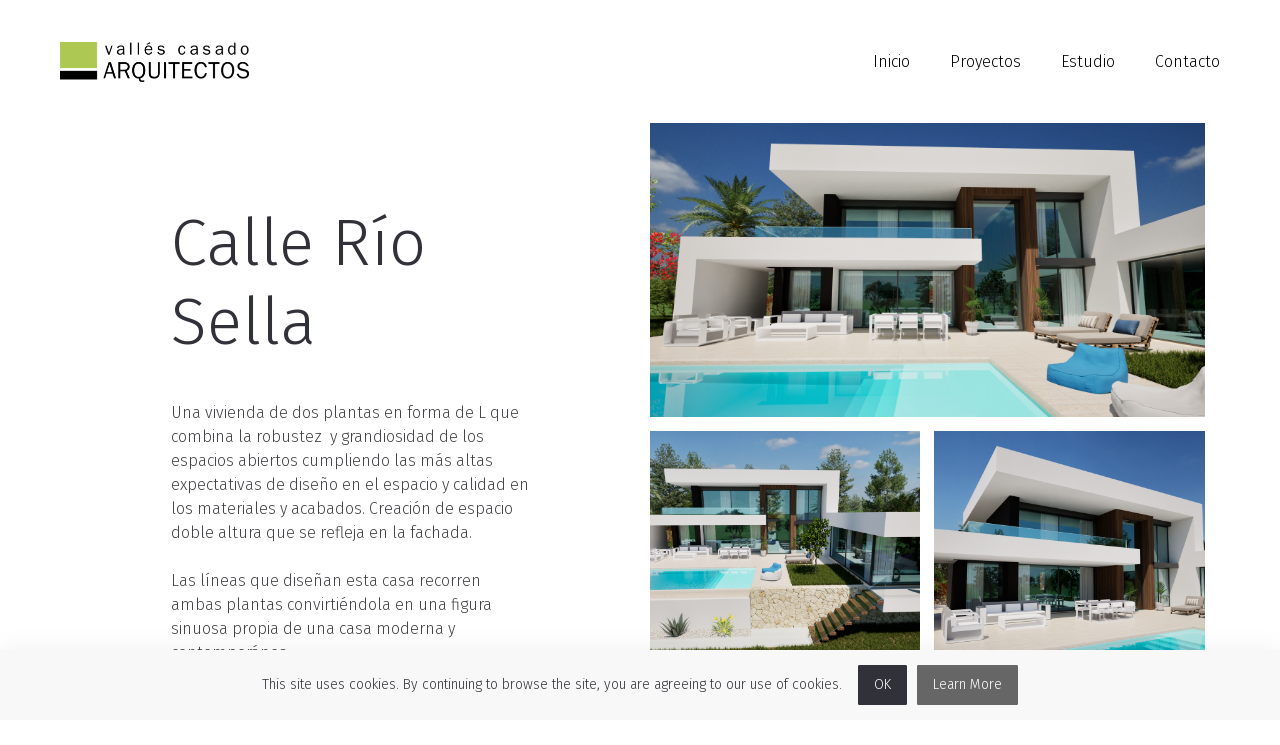

--- FILE ---
content_type: text/html; charset=UTF-8
request_url: https://vallescasado.com/ux-portfolio/calle-rio-sella
body_size: 13913
content:
<!DOCTYPE html>
<html lang="es">
  <head>
    <meta http-equiv="Content-Type" content="text/html; charset=UTF-8" />
    <meta name="format-detection" content="telephone=no" />
    <meta property="og:image" content="https://vallescasado.com/wp-content/uploads/2023/10/Imagen2-31.png" />    <link rel="profile" href="https://gmpg.org/xfn/11">
	<link rel="pingback" href="https://vallescasado.com/xmlrpc.php">
    <meta name="viewport" content="width=device-width, initial-scale=1.0, viewport-fit=cover">
	    
    <title>Calle Río Sella &#8211; Vallés Casado, Arquitecto</title>
<meta name='robots' content='max-image-preview:large' />
<link rel='dns-prefetch' href='//fonts.googleapis.com' />
<link rel="alternate" type="application/rss+xml" title="Vallés Casado, Arquitecto &raquo; Feed" href="https://vallescasado.com/feed" />
<link rel="alternate" type="application/rss+xml" title="Vallés Casado, Arquitecto &raquo; Feed de los comentarios" href="https://vallescasado.com/comments/feed" />
<script type="text/javascript">
window._wpemojiSettings = {"baseUrl":"https:\/\/s.w.org\/images\/core\/emoji\/14.0.0\/72x72\/","ext":".png","svgUrl":"https:\/\/s.w.org\/images\/core\/emoji\/14.0.0\/svg\/","svgExt":".svg","source":{"concatemoji":"https:\/\/vallescasado.com\/wp-includes\/js\/wp-emoji-release.min.js?ver=6.3.2"}};
/*! This file is auto-generated */
!function(i,n){var o,s,e;function c(e){try{var t={supportTests:e,timestamp:(new Date).valueOf()};sessionStorage.setItem(o,JSON.stringify(t))}catch(e){}}function p(e,t,n){e.clearRect(0,0,e.canvas.width,e.canvas.height),e.fillText(t,0,0);var t=new Uint32Array(e.getImageData(0,0,e.canvas.width,e.canvas.height).data),r=(e.clearRect(0,0,e.canvas.width,e.canvas.height),e.fillText(n,0,0),new Uint32Array(e.getImageData(0,0,e.canvas.width,e.canvas.height).data));return t.every(function(e,t){return e===r[t]})}function u(e,t,n){switch(t){case"flag":return n(e,"\ud83c\udff3\ufe0f\u200d\u26a7\ufe0f","\ud83c\udff3\ufe0f\u200b\u26a7\ufe0f")?!1:!n(e,"\ud83c\uddfa\ud83c\uddf3","\ud83c\uddfa\u200b\ud83c\uddf3")&&!n(e,"\ud83c\udff4\udb40\udc67\udb40\udc62\udb40\udc65\udb40\udc6e\udb40\udc67\udb40\udc7f","\ud83c\udff4\u200b\udb40\udc67\u200b\udb40\udc62\u200b\udb40\udc65\u200b\udb40\udc6e\u200b\udb40\udc67\u200b\udb40\udc7f");case"emoji":return!n(e,"\ud83e\udef1\ud83c\udffb\u200d\ud83e\udef2\ud83c\udfff","\ud83e\udef1\ud83c\udffb\u200b\ud83e\udef2\ud83c\udfff")}return!1}function f(e,t,n){var r="undefined"!=typeof WorkerGlobalScope&&self instanceof WorkerGlobalScope?new OffscreenCanvas(300,150):i.createElement("canvas"),a=r.getContext("2d",{willReadFrequently:!0}),o=(a.textBaseline="top",a.font="600 32px Arial",{});return e.forEach(function(e){o[e]=t(a,e,n)}),o}function t(e){var t=i.createElement("script");t.src=e,t.defer=!0,i.head.appendChild(t)}"undefined"!=typeof Promise&&(o="wpEmojiSettingsSupports",s=["flag","emoji"],n.supports={everything:!0,everythingExceptFlag:!0},e=new Promise(function(e){i.addEventListener("DOMContentLoaded",e,{once:!0})}),new Promise(function(t){var n=function(){try{var e=JSON.parse(sessionStorage.getItem(o));if("object"==typeof e&&"number"==typeof e.timestamp&&(new Date).valueOf()<e.timestamp+604800&&"object"==typeof e.supportTests)return e.supportTests}catch(e){}return null}();if(!n){if("undefined"!=typeof Worker&&"undefined"!=typeof OffscreenCanvas&&"undefined"!=typeof URL&&URL.createObjectURL&&"undefined"!=typeof Blob)try{var e="postMessage("+f.toString()+"("+[JSON.stringify(s),u.toString(),p.toString()].join(",")+"));",r=new Blob([e],{type:"text/javascript"}),a=new Worker(URL.createObjectURL(r),{name:"wpTestEmojiSupports"});return void(a.onmessage=function(e){c(n=e.data),a.terminate(),t(n)})}catch(e){}c(n=f(s,u,p))}t(n)}).then(function(e){for(var t in e)n.supports[t]=e[t],n.supports.everything=n.supports.everything&&n.supports[t],"flag"!==t&&(n.supports.everythingExceptFlag=n.supports.everythingExceptFlag&&n.supports[t]);n.supports.everythingExceptFlag=n.supports.everythingExceptFlag&&!n.supports.flag,n.DOMReady=!1,n.readyCallback=function(){n.DOMReady=!0}}).then(function(){return e}).then(function(){var e;n.supports.everything||(n.readyCallback(),(e=n.source||{}).concatemoji?t(e.concatemoji):e.wpemoji&&e.twemoji&&(t(e.twemoji),t(e.wpemoji)))}))}((window,document),window._wpemojiSettings);
</script>
<style type="text/css">
img.wp-smiley,
img.emoji {
	display: inline !important;
	border: none !important;
	box-shadow: none !important;
	height: 1em !important;
	width: 1em !important;
	margin: 0 0.07em !important;
	vertical-align: -0.1em !important;
	background: none !important;
	padding: 0 !important;
}
</style>
	<link rel='stylesheet' id='wp-block-library-css' href='https://vallescasado.com/wp-includes/css/dist/block-library/style.min.css?ver=6.3.2' type='text/css' media='all' />
<style id='classic-theme-styles-inline-css' type='text/css'>
/*! This file is auto-generated */
.wp-block-button__link{color:#fff;background-color:#32373c;border-radius:9999px;box-shadow:none;text-decoration:none;padding:calc(.667em + 2px) calc(1.333em + 2px);font-size:1.125em}.wp-block-file__button{background:#32373c;color:#fff;text-decoration:none}
</style>
<style id='global-styles-inline-css' type='text/css'>
body{--wp--preset--color--black: #000000;--wp--preset--color--cyan-bluish-gray: #abb8c3;--wp--preset--color--white: #ffffff;--wp--preset--color--pale-pink: #f78da7;--wp--preset--color--vivid-red: #cf2e2e;--wp--preset--color--luminous-vivid-orange: #ff6900;--wp--preset--color--luminous-vivid-amber: #fcb900;--wp--preset--color--light-green-cyan: #7bdcb5;--wp--preset--color--vivid-green-cyan: #00d084;--wp--preset--color--pale-cyan-blue: #8ed1fc;--wp--preset--color--vivid-cyan-blue: #0693e3;--wp--preset--color--vivid-purple: #9b51e0;--wp--preset--gradient--vivid-cyan-blue-to-vivid-purple: linear-gradient(135deg,rgba(6,147,227,1) 0%,rgb(155,81,224) 100%);--wp--preset--gradient--light-green-cyan-to-vivid-green-cyan: linear-gradient(135deg,rgb(122,220,180) 0%,rgb(0,208,130) 100%);--wp--preset--gradient--luminous-vivid-amber-to-luminous-vivid-orange: linear-gradient(135deg,rgba(252,185,0,1) 0%,rgba(255,105,0,1) 100%);--wp--preset--gradient--luminous-vivid-orange-to-vivid-red: linear-gradient(135deg,rgba(255,105,0,1) 0%,rgb(207,46,46) 100%);--wp--preset--gradient--very-light-gray-to-cyan-bluish-gray: linear-gradient(135deg,rgb(238,238,238) 0%,rgb(169,184,195) 100%);--wp--preset--gradient--cool-to-warm-spectrum: linear-gradient(135deg,rgb(74,234,220) 0%,rgb(151,120,209) 20%,rgb(207,42,186) 40%,rgb(238,44,130) 60%,rgb(251,105,98) 80%,rgb(254,248,76) 100%);--wp--preset--gradient--blush-light-purple: linear-gradient(135deg,rgb(255,206,236) 0%,rgb(152,150,240) 100%);--wp--preset--gradient--blush-bordeaux: linear-gradient(135deg,rgb(254,205,165) 0%,rgb(254,45,45) 50%,rgb(107,0,62) 100%);--wp--preset--gradient--luminous-dusk: linear-gradient(135deg,rgb(255,203,112) 0%,rgb(199,81,192) 50%,rgb(65,88,208) 100%);--wp--preset--gradient--pale-ocean: linear-gradient(135deg,rgb(255,245,203) 0%,rgb(182,227,212) 50%,rgb(51,167,181) 100%);--wp--preset--gradient--electric-grass: linear-gradient(135deg,rgb(202,248,128) 0%,rgb(113,206,126) 100%);--wp--preset--gradient--midnight: linear-gradient(135deg,rgb(2,3,129) 0%,rgb(40,116,252) 100%);--wp--preset--font-size--small: 13px;--wp--preset--font-size--medium: 20px;--wp--preset--font-size--large: 36px;--wp--preset--font-size--x-large: 42px;--wp--preset--spacing--20: 0.44rem;--wp--preset--spacing--30: 0.67rem;--wp--preset--spacing--40: 1rem;--wp--preset--spacing--50: 1.5rem;--wp--preset--spacing--60: 2.25rem;--wp--preset--spacing--70: 3.38rem;--wp--preset--spacing--80: 5.06rem;--wp--preset--shadow--natural: 6px 6px 9px rgba(0, 0, 0, 0.2);--wp--preset--shadow--deep: 12px 12px 50px rgba(0, 0, 0, 0.4);--wp--preset--shadow--sharp: 6px 6px 0px rgba(0, 0, 0, 0.2);--wp--preset--shadow--outlined: 6px 6px 0px -3px rgba(255, 255, 255, 1), 6px 6px rgba(0, 0, 0, 1);--wp--preset--shadow--crisp: 6px 6px 0px rgba(0, 0, 0, 1);}:where(.is-layout-flex){gap: 0.5em;}:where(.is-layout-grid){gap: 0.5em;}body .is-layout-flow > .alignleft{float: left;margin-inline-start: 0;margin-inline-end: 2em;}body .is-layout-flow > .alignright{float: right;margin-inline-start: 2em;margin-inline-end: 0;}body .is-layout-flow > .aligncenter{margin-left: auto !important;margin-right: auto !important;}body .is-layout-constrained > .alignleft{float: left;margin-inline-start: 0;margin-inline-end: 2em;}body .is-layout-constrained > .alignright{float: right;margin-inline-start: 2em;margin-inline-end: 0;}body .is-layout-constrained > .aligncenter{margin-left: auto !important;margin-right: auto !important;}body .is-layout-constrained > :where(:not(.alignleft):not(.alignright):not(.alignfull)){max-width: var(--wp--style--global--content-size);margin-left: auto !important;margin-right: auto !important;}body .is-layout-constrained > .alignwide{max-width: var(--wp--style--global--wide-size);}body .is-layout-flex{display: flex;}body .is-layout-flex{flex-wrap: wrap;align-items: center;}body .is-layout-flex > *{margin: 0;}body .is-layout-grid{display: grid;}body .is-layout-grid > *{margin: 0;}:where(.wp-block-columns.is-layout-flex){gap: 2em;}:where(.wp-block-columns.is-layout-grid){gap: 2em;}:where(.wp-block-post-template.is-layout-flex){gap: 1.25em;}:where(.wp-block-post-template.is-layout-grid){gap: 1.25em;}.has-black-color{color: var(--wp--preset--color--black) !important;}.has-cyan-bluish-gray-color{color: var(--wp--preset--color--cyan-bluish-gray) !important;}.has-white-color{color: var(--wp--preset--color--white) !important;}.has-pale-pink-color{color: var(--wp--preset--color--pale-pink) !important;}.has-vivid-red-color{color: var(--wp--preset--color--vivid-red) !important;}.has-luminous-vivid-orange-color{color: var(--wp--preset--color--luminous-vivid-orange) !important;}.has-luminous-vivid-amber-color{color: var(--wp--preset--color--luminous-vivid-amber) !important;}.has-light-green-cyan-color{color: var(--wp--preset--color--light-green-cyan) !important;}.has-vivid-green-cyan-color{color: var(--wp--preset--color--vivid-green-cyan) !important;}.has-pale-cyan-blue-color{color: var(--wp--preset--color--pale-cyan-blue) !important;}.has-vivid-cyan-blue-color{color: var(--wp--preset--color--vivid-cyan-blue) !important;}.has-vivid-purple-color{color: var(--wp--preset--color--vivid-purple) !important;}.has-black-background-color{background-color: var(--wp--preset--color--black) !important;}.has-cyan-bluish-gray-background-color{background-color: var(--wp--preset--color--cyan-bluish-gray) !important;}.has-white-background-color{background-color: var(--wp--preset--color--white) !important;}.has-pale-pink-background-color{background-color: var(--wp--preset--color--pale-pink) !important;}.has-vivid-red-background-color{background-color: var(--wp--preset--color--vivid-red) !important;}.has-luminous-vivid-orange-background-color{background-color: var(--wp--preset--color--luminous-vivid-orange) !important;}.has-luminous-vivid-amber-background-color{background-color: var(--wp--preset--color--luminous-vivid-amber) !important;}.has-light-green-cyan-background-color{background-color: var(--wp--preset--color--light-green-cyan) !important;}.has-vivid-green-cyan-background-color{background-color: var(--wp--preset--color--vivid-green-cyan) !important;}.has-pale-cyan-blue-background-color{background-color: var(--wp--preset--color--pale-cyan-blue) !important;}.has-vivid-cyan-blue-background-color{background-color: var(--wp--preset--color--vivid-cyan-blue) !important;}.has-vivid-purple-background-color{background-color: var(--wp--preset--color--vivid-purple) !important;}.has-black-border-color{border-color: var(--wp--preset--color--black) !important;}.has-cyan-bluish-gray-border-color{border-color: var(--wp--preset--color--cyan-bluish-gray) !important;}.has-white-border-color{border-color: var(--wp--preset--color--white) !important;}.has-pale-pink-border-color{border-color: var(--wp--preset--color--pale-pink) !important;}.has-vivid-red-border-color{border-color: var(--wp--preset--color--vivid-red) !important;}.has-luminous-vivid-orange-border-color{border-color: var(--wp--preset--color--luminous-vivid-orange) !important;}.has-luminous-vivid-amber-border-color{border-color: var(--wp--preset--color--luminous-vivid-amber) !important;}.has-light-green-cyan-border-color{border-color: var(--wp--preset--color--light-green-cyan) !important;}.has-vivid-green-cyan-border-color{border-color: var(--wp--preset--color--vivid-green-cyan) !important;}.has-pale-cyan-blue-border-color{border-color: var(--wp--preset--color--pale-cyan-blue) !important;}.has-vivid-cyan-blue-border-color{border-color: var(--wp--preset--color--vivid-cyan-blue) !important;}.has-vivid-purple-border-color{border-color: var(--wp--preset--color--vivid-purple) !important;}.has-vivid-cyan-blue-to-vivid-purple-gradient-background{background: var(--wp--preset--gradient--vivid-cyan-blue-to-vivid-purple) !important;}.has-light-green-cyan-to-vivid-green-cyan-gradient-background{background: var(--wp--preset--gradient--light-green-cyan-to-vivid-green-cyan) !important;}.has-luminous-vivid-amber-to-luminous-vivid-orange-gradient-background{background: var(--wp--preset--gradient--luminous-vivid-amber-to-luminous-vivid-orange) !important;}.has-luminous-vivid-orange-to-vivid-red-gradient-background{background: var(--wp--preset--gradient--luminous-vivid-orange-to-vivid-red) !important;}.has-very-light-gray-to-cyan-bluish-gray-gradient-background{background: var(--wp--preset--gradient--very-light-gray-to-cyan-bluish-gray) !important;}.has-cool-to-warm-spectrum-gradient-background{background: var(--wp--preset--gradient--cool-to-warm-spectrum) !important;}.has-blush-light-purple-gradient-background{background: var(--wp--preset--gradient--blush-light-purple) !important;}.has-blush-bordeaux-gradient-background{background: var(--wp--preset--gradient--blush-bordeaux) !important;}.has-luminous-dusk-gradient-background{background: var(--wp--preset--gradient--luminous-dusk) !important;}.has-pale-ocean-gradient-background{background: var(--wp--preset--gradient--pale-ocean) !important;}.has-electric-grass-gradient-background{background: var(--wp--preset--gradient--electric-grass) !important;}.has-midnight-gradient-background{background: var(--wp--preset--gradient--midnight) !important;}.has-small-font-size{font-size: var(--wp--preset--font-size--small) !important;}.has-medium-font-size{font-size: var(--wp--preset--font-size--medium) !important;}.has-large-font-size{font-size: var(--wp--preset--font-size--large) !important;}.has-x-large-font-size{font-size: var(--wp--preset--font-size--x-large) !important;}
.wp-block-navigation a:where(:not(.wp-element-button)){color: inherit;}
:where(.wp-block-post-template.is-layout-flex){gap: 1.25em;}:where(.wp-block-post-template.is-layout-grid){gap: 1.25em;}
:where(.wp-block-columns.is-layout-flex){gap: 2em;}:where(.wp-block-columns.is-layout-grid){gap: 2em;}
.wp-block-pullquote{font-size: 1.5em;line-height: 1.6;}
</style>
<link rel='stylesheet' id='bootstrap-css' href='https://vallescasado.com/wp-content/plugins/bm-builder/assets/css/bootstrap.min.css?ver=3.3.7' type='text/css' media='all' />
<link rel='stylesheet' id='owl-carousel-css' href='https://vallescasado.com/wp-content/plugins/bm-builder/assets/css/owl.carousel.min.css?ver=2.3.0' type='text/css' media='all' />
<link rel='stylesheet' id='ux-default-font-css' href='https://vallescasado.com/wp-content/plugins/bm-builder/assets/css/default-fonts.css?ver=3.15.4' type='text/css' media='all' />
<link rel='stylesheet' id='ux-cb-modules-style-css' href='https://vallescasado.com/wp-content/plugins/bm-builder/assets/css/modules-style.min.css?ver=3.15.4' type='text/css' media='all' />
<link rel='stylesheet' id='ux-font-1677581719187-css' href='https://fonts.googleapis.com/css?family=Fira+Sans%3A300&#038;subset=latin&#038;ver=6.3.2' type='text/css' media='all' />
<link rel='stylesheet' id='fontawesome-brand-min-css' href='https://vallescasado.com/wp-content/themes/air-theme2/styles/fontawesome-brand-min.css?ver=5.15.4' type='text/css' media='screen' />
<link rel='stylesheet' id='google-fonts-Poppins-css' href='https://fonts.googleapis.com/css?family=Poppins%3A300%2C500%2C600&#038;ver=1.0.0' type='text/css' media='screen' />
<link rel='stylesheet' id='google-fonts-Libre+Baskerville-css' href='https://fonts.googleapis.com/css?family=Libre+Baskerville%3A400%2C700&#038;ver=1.0.0' type='text/css' media='screen' />
<link rel='stylesheet' id='airtheme-default-fonts-css' href='https://vallescasado.com/wp-content/themes/air-theme2/styles/default-fonts.css?ver=1.0.0' type='text/css' media='screen' />
<link rel='stylesheet' id='photoswipe-css' href='https://vallescasado.com/wp-content/plugins/bm-builder/assets/css/photoswipe.css?ver=4.1.3' type='text/css' media='all' />
<link rel='stylesheet' id='airtheme-menuicon-hamburg-css' href='https://vallescasado.com/wp-content/themes/air-theme2/styles/menuicon-hamburg.css?ver=1.0' type='text/css' media='screen' />
<link rel='stylesheet' id='airtheme-cookie-bar-css' href='https://vallescasado.com/wp-content/themes/air-theme2/styles/cookie-bar.css?ver=1.0' type='text/css' media='screen' />
<link rel='stylesheet' id='airtheme-interface-style-css' href='https://vallescasado.com/wp-content/themes/air-theme2/styles/style.css?ver=2.1.0' type='text/css' media='screen' />
<style id='airtheme-interface-style-inline-css' type='text/css'>
body{ --color-bg:#FFFFFF; --color-header-bg:#FFFFFF; --color-pageloader-bg:#FFFFFF; --color-auxiliary: #F8F8F8; --color-logo:#313139; --color-alt-logo:#FFFFFF; --color-tagline:#313139; --color-alt-tagline:#FFFFFF; --color-menu:#000000; --color-alt-menu:#FFFFFF; --color-menu-hover:#9E9E9E; --color-menu-current:#5C7D2B; --color-menu-hover-alt:#FFFFFF; --color-menu-current-alt:#FFFFFF; --bgcolor-expanded-panel:#FFFFFF; --color-text-logo-expanded-panel:#313139; --color-tagline-expanded-panel:#313139; --color-menu-expanded-panel:#313139; --color-menu-expanded-panel-hover:#313139; --color-menu-expanded-panel-current:#313139; --color-title:#313139; --color-content:#414145; --color-content-linked:#CFBCA6; --color-content-hover:#414145; --color-meta:#ADADAD; --color-meta-link:#B8A772; --color-single-portfolio-caption:#666666; --color-single-navi:#313139; --color-comment-tit:#313139; --color-comment-con:#313139; --color-comment-author:#313139; --color-selection:#000000; --color-selection-bg:#DBD7D2; --color-button-text:#FFFFFF; --color-button-bg-hover:#CFBCA6; --color-input-text:#ADADAD; --color-input-text-focus:#313139; --color-widget-tit:#FFFFFF; --bg-widget-tit:#414145; --color-widget-link-hover:#C2AB6B; --color-footer-bg:#FFFFFF; --color-footer-text:#28282E;} .logo-text { font-size: 24px; }.logo-text { letter-spacing: 0px; }.navi-header a,.header-bar-social .socialmeida-a,.menu li > a,.navi-header-filters .filters-a,.navi-trigger-text,.cart-text { font-family: Fira Sans, arial, helvetica, sans-serif; font-weight: 300; }.navi .menu li > a { font-family: Fira Sans, arial, helvetica, sans-serif; font-weight: 300; }.navi-header a,.header-bar-social .socialmeida-a,.menu li > a,.navi-header-filters .filters-a,.navi-trigger-text,.cart-text { font-size: 16px; }.navi .menu li > a { font-size: 16px; }.navi-header a,.header-bar-social .socialmeida-a,.menu li > a,.navi-header-filters .filters-a,.navi-trigger-text,.cart-text { letter-spacing: 0px; }.navi .menu li > a { letter-spacing: 0px; }body.single .title-wrap-tit,.title-wrap-h1 { font-family: Fira Sans, arial, helvetica, sans-serif; font-weight: 300; }body.single .title-wrap-tit,.title-wrap-h1 { font-size: 42px; }body.single .title-wrap-tit,.title-wrap-h1 { letter-spacing: 0px; }body.single .title-wrap-tit,.title-wrap-h1 { line-height: 1.4; }body { font-family: Fira Sans, arial, helvetica, sans-serif; font-weight: 300; }body { letter-spacing: 0px; }body { line-height: 1.5; }body { font-size: 16px; }h1,h2,h3,h4,h5,h6,.archive-grid-item-tit,.title-wrap-meta-a,.archive-grid-item-meta-item,.product-caption-title { font-family: Fira Sans, arial, helvetica, sans-serif; font-weight: 300; }h1 { font-size: 66px; }h1 { letter-spacing: 0px; }h1 { line-height: 1.2; }h2 { font-size: 46px; }h2 { letter-spacing: 0px; }h2 { line-height: 1.2; }h3 { font-size: 38px; }h3 { letter-spacing: 0px; }h3 { line-height: 1.2; }h4 { font-size: 26px; }h4 { letter-spacing: 0px; }h4 { line-height: 1.2; }h5 { font-size: 22px; }h5 { letter-spacing: 0px; }h5 { line-height: 1.2; }h6 { font-size: 16px; }h6 { letter-spacing: 0px; }h6 { line-height: 1.2; }.article-meta, .comment-form .logged-in-as,.comment-meta,.archive-des,.archive-meta,.title-wrap-des, .entry-summary div[itemprop="description"] p { font-family: Fira Sans, arial, helvetica, sans-serif; font-weight: 300; }.article-meta, .comment-form .logged-in-as,.comment-meta,.archive-des,.archive-meta,.title-wrap-des, .entry-summary div[itemprop="description"] p { font-size: 16px; }.list-layout-inside-caption,figcaption { font-family: Fira Sans, arial, helvetica, sans-serif; font-weight: 300; }.post-navi-single,.post-navi-unit-tit { font-family: Fira Sans, arial, helvetica, sans-serif; font-weight: 300; }.widget-title { font-family: Fira Sans, arial, helvetica, sans-serif; font-weight: 300; }.widget-title { font-size: 18px; }.widget-container { font-family: Fira Sans, arial, helvetica, sans-serif; font-weight: 300; }.widget-container { font-size: 16px; } .sea-cookieconsent-text { color: #313139; } .sea-cookie-consent:after { background-color: #F8F8F8; } :root{--borderWidthCookieBtn:1px;} :root{--colorCookieBtn:#FFFFFF;--bgColorCookieBtn:#313139;--borderColorCookieBtn:#313139;} a.sea-cookieconsent-btn.ux-btn{color:#FFFFFF;background-color:#666666;border-color:#666666;} :root{ --marginBottomLogo: 20px; } @media (min-width: 768px) { } :root{--header-height:123px;} @media (min-width: 1200px) { } .back-top-wrap,.back-top-svg{bottom:72px;}:root { --fontsize_ux_cb_module_fonts_plain_text_header_logo: 24px; }:root { --fontsize_ux_cb_module_fonts_menu_header: 16px; }:root { --fontsize_ux_cb_module_fonts_menu_expanded: 16px; }:root { --fontsize_ux_cb_module_fonts_post_page_title: 26px; }:root { --fontsize_ux_cb_module_fonts_post_page_content: 16px; }:root { --fontsize_ux_cb_module_fonts_post_page_heading_1: 32px; }:root { --fontsize_ux_cb_module_fonts_post_page_heading_2: 28px; }:root { --fontsize_ux_cb_module_fonts_post_page_heading_3: 24px; }:root { --fontsize_ux_cb_module_fonts_post_page_heading_4: 22px; }:root { --fontsize_ux_cb_module_fonts_post_page_heading_5: 18px; }:root { --fontsize_ux_cb_module_fonts_post_page_heading_6: 14px; }:root { --fontsize_ux_cb_module_fonts_post_page_meta: 14px; }:root { --fontsize_ux_cb_module_fonts_post_page_comments_title: 16px; }:root { --fontsize_ux_cb_module_fonts_post_page_comments_content: 15px; }:root { --fontsize_ux_cb_module_fonts_post_page_comments_author: 16px; }:root { --fontsize_ux_cb_module_fonts_archive_title: 20px; }:root { --fontsize_ux_cb_module_fonts_archive_posts_title: 22px; }:root { --fontsize_ux_cb_module_fonts_widget_title: 16px; }:root { --fontsize_ux_cb_module_fonts_widget_content: 16px; }:root{--paddingCookiebar: 15px;--paddingCookiebarM: 10px;--lineheightCookiebarBtn: 38px;--lineheightCookiebarBtnM: 28px;--header-heightscrolled: 123px;--marginleft-menuicon: 20px;--marginleft-menuicon-m: 15px;--marginleft-headericon: 20px;--marginleft-headericon-m: 15px;--hspacing-social-items-head: 20px;--hspacing-social-items-head-m: 10px;--marginL-social-head: 20px;--marginL-social-head-m: 10px;--fontsize-head-social: 24px;--fontsize-head-social-m: 20px;--hspacing-social-items-expand: 20px;--hspacing-social-items-expand-m: 10px;--fontsize-expand-social: 24px;--fontsize-expand-social-m: 20px;--hspacing-social-items-foot: 20px;--hspacing-social-items-foot-m: 10px;--fontsize-foot-social: 24px;--fontsize-foot-social-m: 20px;--padingTBfooter: 60px;--padingTBfooterM: 20px;--archiveItemsSpaceH: 30px;--archiveItemsSpaceHM: 20px;--archiveItemsSpaceV: 100px;--archiveItemsSpaceVM: 40px;}
    .module-id-169667719327 .social-li .fa{font-size:28px;}.module-id-169667719327 {--iconsize-social-m:28px;}.module-id-169667719327 .module-social .social-li{margin-left:40px}.module-id-169667719327{--spacingh-social-m:30px}.module-id-169667719327{--spacingh-social-m:30px}.module-id-169667719327{--color-socialmedia:#004410;}  .grid-stack-1696677194246{ --opacityGridHover: 0.3;  }.grid-stack-1696677194246 .grid-item-tit, #poststuff .grid-stack-1696677194246 .grid-item-tit{ --fontsize-mgrid-tit: 14px;--fontsize-mgrid-tit-m: 14px;--fontsize-mgrid-tit-t: 16px;--lineheight-mgrid-tit: 1.5;letter-spacing: 0px; }.module-id-1696677194246{--spacing-masonrygrid-h:14px;--spacing-masonrygrid-v:14px;}.module-id-1696677194246{--spacing-masonrygrid-h-m:14px;--spacing-masonrygrid-v-m:14px;}.module-id-1696677194246 .grid-item-desc{font-size: 14px;--fontsize-mgrid-desc-m: 14px;--fontsize-mgrid-desc-t: 16px;line-height: 1.5;letter-spacing: 0px;}font-size: 28px; @media (max-width: 767px) { font-size: 20px; 
</style>
<!--[if lte IE 9]>
<link rel='stylesheet' id='airtheme-interface-ie-css' href='https://vallescasado.com/wp-content/themes/air-theme2/styles/ie.css?ver=6.3.2' type='text/css' media='all' />
<![endif]-->
<script type='text/javascript' src='https://vallescasado.com/wp-includes/js/jquery/jquery.min.js?ver=3.7.0' id='jquery-core-js'></script>
<script type='text/javascript' src='https://vallescasado.com/wp-includes/js/jquery/jquery-migrate.min.js?ver=3.4.1' id='jquery-migrate-js'></script>
<script id="jquery-js-after" type="text/javascript">
var seaFontData = {};seaFontData["Fira Sans"] = {}; 
var photoSwipeLocalize = [];photoSwipeLocalize.push({id:"facebook", label:"Share on Facebook", url:"https://www.facebook.com/sharer/sharer.php?u={{url}}"});photoSwipeLocalize.push({id:"twitter", label:"Tweet", url:"https://twitter.com/intent/tweet?text={{text}}&url={{url}}"});photoSwipeLocalize.push({id:"pinterest", label:"Pin it", url:"http://www.pinterest.com/pin/create/button/"+ "?url={{url}}&media={{image_url}}&description={{text}}"});photoSwipeLocalize.push({id:"download", label:"Download image", url:"{{raw_image_url}}", download:true});var seaCopyTipText = "Copied!";var isFilterClick = false;var UxCBModGlobal = [];var UxCBModGlobalAjax = "false";
var ajaxurl = "https://vallescasado.com/wp-admin/admin-ajax.php";
var JS_PATH = "https://vallescasado.com/wp-content/themes/air-theme2/js";
</script>
<link rel="https://api.w.org/" href="https://vallescasado.com/wp-json/" /><link rel="alternate" type="application/json" href="https://vallescasado.com/wp-json/wp/v2/ux-portfolio/1480" /><link rel="EditURI" type="application/rsd+xml" title="RSD" href="https://vallescasado.com/xmlrpc.php?rsd" />
<meta name="generator" content="WordPress 6.3.2" />
<link rel="canonical" href="https://vallescasado.com/ux-portfolio/calle-rio-sella" />
<link rel='shortlink' href='https://vallescasado.com/?p=1480' />
<link rel="alternate" type="application/json+oembed" href="https://vallescasado.com/wp-json/oembed/1.0/embed?url=https%3A%2F%2Fvallescasado.com%2Fux-portfolio%2Fcalle-rio-sella" />
<link rel="alternate" type="text/xml+oembed" href="https://vallescasado.com/wp-json/oembed/1.0/embed?url=https%3A%2F%2Fvallescasado.com%2Fux-portfolio%2Fcalle-rio-sella&#038;format=xml" />
<style type="text/css">.recentcomments a{display:inline !important;padding:0 !important;margin:0 !important;}</style><style id="wpforms-css-vars-root">
				:root {
					--wpforms-field-border-radius: 3px;
--wpforms-field-background-color: #ffffff;
--wpforms-field-border-color: rgba( 0, 0, 0, 0.25 );
--wpforms-field-text-color: rgba( 0, 0, 0, 0.7 );
--wpforms-label-color: rgba( 0, 0, 0, 0.85 );
--wpforms-label-sublabel-color: rgba( 0, 0, 0, 0.55 );
--wpforms-label-error-color: #d63637;
--wpforms-button-border-radius: 3px;
--wpforms-button-background-color: #066aab;
--wpforms-button-text-color: #ffffff;
--wpforms-field-size-input-height: 43px;
--wpforms-field-size-input-spacing: 15px;
--wpforms-field-size-font-size: 16px;
--wpforms-field-size-line-height: 19px;
--wpforms-field-size-padding-h: 14px;
--wpforms-field-size-checkbox-size: 16px;
--wpforms-field-size-sublabel-spacing: 5px;
--wpforms-field-size-icon-size: 1;
--wpforms-label-size-font-size: 16px;
--wpforms-label-size-line-height: 19px;
--wpforms-label-size-sublabel-font-size: 14px;
--wpforms-label-size-sublabel-line-height: 17px;
--wpforms-button-size-font-size: 17px;
--wpforms-button-size-height: 41px;
--wpforms-button-size-padding-h: 15px;
--wpforms-button-size-margin-top: 10px;

				}
			</style>  </head>
  
  <body data-rsssl=1 class="ux-portfolio-template-default single single-ux-portfolio postid-1480 ux-is-galllery-template-body  pswp-dark-skin responsive-ux navi-show navi-show-h show-menu-icon-mobile menu_hover_default default-logo default-menu default-logo-menu-expand default-logo-menu-mobile header-sticky-none without-page-fadein">

  	<div class="wrap-all">
      
      <div id="jquery_jplayer" class="jp-jplayer"></div><div id="wrap-outer">      
      
<header id="header" class=" " data-scroll="0">

    <div id="header-main" class="header-main container-fluid">

        <div class="navi-logo">

            <div class="logo-wrap">
                <div class="logo " id="logo"><a class="logo-a" href="https://vallescasado.com/" title="Vallés Casado, Arquitecto"><span class="logo-text logo-not-show-txt">Vallés Casado, Arquitecto</span><img class="logo-image logo-image-default" src="https://vallescasado.com/wp-content/uploads/2023/03/logovcITCFG.png" alt="Vallés Casado, Arquitecto" /></a></div>            </div><!--End logo wrap-->

        </div><!--End navi-logo-->

        <div class="head-meta">

            <nav id="navi-header" class="navi-header">
                <div id="navi_wrap" class="menu-menu-1-container"><ul class="menu clearfix"><li id="menu-item-602" class="menu-item menu-item-type-post_type menu-item-object-page menu-item-home menu-item-602"><a href="https://vallescasado.com/">Inicio</a></li>
<li id="menu-item-893" class="menu-item menu-item-type-custom menu-item-object-custom menu-item-893"><a href="#projectes-portada">Proyectos</a></li>
<li id="menu-item-928" class="menu-item menu-item-type-custom menu-item-object-custom menu-item-928"><a href="#estudi-portada">Estudio</a></li>
<li id="menu-item-905" class="menu-item menu-item-type-custom menu-item-object-custom menu-item-905"><a href="#contacte-portada">Contacto</a></li>
</ul></div><!--End #navi_wrap-->
            </nav>

                            <div class="header-bar-social hidden-desktop hidden-mobile">
                        <ul class="socialmeida clearfix">                       
            </ul>
                </div>
                            <div class="navi-trigger-out navi-trigger-hamburg">
                <a href="javascript:;" id="navi-trigger" class="navi-trigger">
                    <span class="navi-trigger-text">
      <span class="navi-trigger-text-menu navi-trigger-text-inn"></span>
      <span class="navi-trigger-text-close navi-trigger-text-inn"></span>
    </span>
            <span class="navi-trigger-inn"></span>
         <svg class="navi-trigger-svg svg-style01" xmlns="http://www.w3.org/2000/svg" viewBox="0 0 380 380">
            <rect class="svg-style01-line svg-style01-line1" width="380" height="50" />
            <rect class="svg-style01-line svg-style01-line2" width="380" height="50" />
            <rect class="svg-style01-line svg-style01-line3" width="380" height="50" />
        </svg>

                    </a>
            </div>

             
        </div><!--End header-meta-->
   
    </div><!--End header main-->
    
</header><div id="menu-panel" class="menu-panel menu-panel1  menu-panel-bottom-layout-default " >

    <div class="menu-panel-inn container-fluid">
     
        <nav id="navi" class="navi">
            <div class="navi-wrap"><ul class="menu clearfix"><li class="menu-item menu-item-type-post_type menu-item-object-page menu-item-home menu-item-602"><a href="https://vallescasado.com/">Inicio</a></li>
<li class="menu-item menu-item-type-custom menu-item-object-custom menu-item-893"><a href="#projectes-portada">Proyectos</a></li>
<li class="menu-item menu-item-type-custom menu-item-object-custom menu-item-928"><a href="#estudi-portada">Estudio</a></li>
<li class="menu-item menu-item-type-custom menu-item-object-custom menu-item-905"><a href="#contacte-portada">Contacto</a></li>
</ul></div><!--End #navi_wrap-->
        </nav>
        <div id="menu-panel-bottom" class="menu-panel-bottom container-fluid"> 
            <div class="menu-panel-bottom-left col-md-3 col-sm-3 col-xs-5">
                            </div>
            <div class="menu-panel-bottom-right col-md-9 col-sm-9 col-xs-7">
                            </div>
        </div>
    </div>
    </div>
		
	  <div id="wrap">
	<div id="content">

		        
                        
            
			<div class="content_wrap_outer  fullwrap-layout"><div class="fullwrap-layout-inn null">            
            <div id="content_wrap" class="">
                
                                
                
                <article id="post-1480" class="container container-class post-1480 ux-portfolio type-ux-portfolio status-publish has-post-thumbnail hentry ux-portfolio-cat-moderno">
                    
					    	<div class="entry"><div class="bm-builder clearfix "><div id="" class="module col-5 module-id-1696677191199 bm-wrap row-middle row-left bm-wrap-height-auto col-offset-1" data-module-col="5" data-change-color="off" data-backcolor="transparent" data-frontcolor="" data-logocolor="" data-goto-top="off" data-goto-top-spacing="0" data-goto-disable-m="" data-groupsameheight="off"><div class="module-inside group-inside" style="--top-mod: 0px;--bottom-mod: 160px;--top-mod-t: 0px;--bottom-mod-t: 160px;--top-mod-m:0px;--bottom-mod-m:80px;" ><div id="" class="module col-4 module-id-1696677191631 col-offset-0" data-module-col="4"><div class="module-inside text-inside" style="--top-mod: 80px;--bottom-mod: 40px;--top-mod-t: 80px;--bottom-mod-t: 40px;--top-mod-m:40px;--bottom-mod-m:30px;" ><div class="text_block_out"  data-effect="standard" style=""><div class="text_block ux-mod-nobg"><div class="text_block_inn"><div id="text-1696677191631" class="text_block_centered text_block_centered_enable_width"  style=""><h1>Calle Río Sella</h1></div></div></div></div></div></div><div id="" class="module col-4 module-id-1696677192371" data-module-col="4"><div class="module-inside text-inside" style="--top-mod: 0px;--bottom-mod: 0px;--top-mod-t: 0px;--bottom-mod-t: 0px;--top-mod-m:0px;--bottom-mod-m:30px;" ><div class="text_block_out"  data-effect="standard" style=""><div class="text_block ux-mod-nobg"><div class="text_block_inn"><div id="text-1696677192371" class="text_block_centered text_block_centered_enable_width"  style=""><p>Una vivienda de dos plantas en forma de L que combina la robustez&nbsp; y grandiosidad de los espacios abiertos cumpliendo las más altas expectativas de diseño en el espacio y calidad en los materiales y acabados. Creación de espacio doble altura que se refleja en la fachada.</p>
<p><br>Las líneas que diseñan esta casa recorren ambas plantas convirtiéndola en una figura sinuosa propia de una casa moderna y contemporánea.</p>
<p>&nbsp;</p>
<p>La vivienda combina un gran espacio de alta calidad donde el salón comedor y la cocina comparten vistas al jardín. Una estancia adicional en planta baja con un baño completo redondea el programa de la planta baja añadiendo versatilidad funcional a la casa.</p>
<p><br>En la planta superior tres dormitorios dobles con baño incorporado completo y la master room con vestidor con su propio espacio y un amplio baño principal completan el programa.</p></div></div></div></div></div></div><div id="" class="module col-4 module-id-169667719327" data-module-col="4"><div class="module-inside social-media-inside" style="--top-mod: 40px;--bottom-mod: 0px;--top-mod-t: 40px;--bottom-mod-t: 0px;--top-mod-m:20px;--bottom-mod-m:0px;" ><div class="social-media-wrap ux-left ux-left-m ux-horizontal ux-horizontal-m"><ul class="module-social"><li class="social-li" ><a class="share postshareicon-facebook-wrap" href="javascript:void(0)" onclick="window.open(&#039;http://www.facebook.com/sharer.php?u=https://vallescasado.com/ux-portfolio/calle-rio-sella&#039;, &#039;Facebook&#039;, &#039;width=600,height=300,left=&#039;+(screen.availWidth/2-300)+&#039;,top=&#039;+(screen.availHeight/2-150)+&#039;&#039;); return false;"><span class="fa fab fa-facebook postshareicon-facebook"></span></a></li><li class="social-li" ><a class="share postshareicon-twitter-wrap" href="javascript:void(0)" onclick="window.open(&#039;http://twitter.com/share?url=https://vallescasado.com/ux-portfolio/calle-rio-sella&amp;text=Calle Río Sella&#039;, &#039;Twitter&#039;,&#039;width=600,height=300,left=&#039;+(screen.availWidth/2-300)+&#039;,top=&#039;+(screen.availHeight/2-150)+&#039;&#039;); return false;"><span class="fa fab fa-twitter postshareicon-twitter"></span></a></li><li class="social-li" ><a class="share postshareicon-pinterest-wrap" href="javascript:void(0)" onclick="javascript:void((function(){var e=document.createElement(&#039;script&#039;);e.setAttribute(&#039;type&#039;,&#039;text/javascript&#039;);e.setAttribute(&#039;charset&#039;,&#039;UTF-8&#039;);e.setAttribute(&#039;src&#039;,&#039;https://assets.pinterest.com/js/pinmarklet.js?r=&#039;+Math.random()*99999999);document.body.appendChild(e)})());"><span class="fa fab fa-pinterest postshareicon-pinterest"></span></a></li><li class="social-li" ><a class="share postshareicon-linkedin-wrap" href="javascript:void(0)" onclick="window.open(&#039;http://www.linkedin.com/shareArticle?mini=true&amp;url=https://vallescasado.com/ux-portfolio/calle-rio-sella&#039;,&#039;Linked In&#039;,&#039;width=863,height=500,left=&#039;+(screen.availWidth/2-431)+&#039;,top=&#039;+(screen.availHeight/2-250)+&#039;&#039;); return false;"><span class="fa fab fa-linkedin postshareicon-linkedin"></span></a></li><li class="social-li" ><a class="share postshareicon-mail-wrap" href="mailto:?Subject=Calle-Río-Sella&#038;Body=https://vallescasado.com/ux-portfolio/calle-rio-sella" ><span class="fa fas fa-envelope-o postshareicon-mail"></span></a></li></ul></div></div></div></div></div><div id="" class="module col-6 module-id-1696677193514 bm-wrap row-top row-left bm-wrap-height-auto" data-module-col="6" data-change-color="off" data-backcolor="transparent" data-frontcolor="" data-logocolor="" data-goto-top="off" data-goto-top-spacing="0" data-goto-disable-m="off" data-groupsameheight="off"><div class="module-inside group-inside" style="--cornerRadius:0px 0px 0px 0px ; --top-mod: 0px;--bottom-mod: 0px;--top-mod-t: 0px;--bottom-mod-t: 0px;--top-mod-m:0px;--bottom-mod-m:0px;" ><div id="" class="module col-12 module-id-1696677194246" data-module-col="12"><div class="module-inside masonry-grid-inside" style="--cornerRadius:0px 0px 0px 0px ; --top-mod: 0px;--bottom-mod: 0px;--top-mod-t: 0px;--bottom-mod-t: 0px;--top-mod-m:0px;--bottom-mod-m:0px;" ><div class="ux-portfolio-full bm-masonry-grid " data-found="14" data-number="20"><div class="grid-stack grid-stack-1696677194246 lightbox-photoswipe grid-text-bottom-center     hidden   " data-spacing-h="14" data-spacing-v="14" data-spacing-mobile-h="14" data-spacing-mobile-v="14" data-item-style="image" data-number="20" data-unique="1696677194246" ><div class="grid-stack-item sea-grid-item " data-postid="2953" data-gs-x="0" data-gs-y="25" data-gs-width="24" data-gs-height="12" data-tit="Imagen1"><div class="grid-stack-item-content"><div class="grid-item-inside " data-lightbox="true" ><div class="grid-item-con sea-grid-item-con post--2953"><a data-title=""  class="lightbox-item grid-item-mask-link" href="https://vallescasado.com/wp-content/uploads/2023/10/Imagen1-31.png" data-size="3840x2160"><img class="lightbox-img-hide" width="3840" height="2160" src="[data-uri]" alt="Imagen1" /></a><div class="grid-item-con-text"><h2 class="grid-item-tit">Imagen1</h2><div class="grid-item-desc"></div></div></div><div class="brick-content ux-lazyload-wrap" style=" padding-top: 56.25%;"><img src="[data-uri]" data-xx="24" data-src="https://vallescasado.com/wp-content/uploads/2023/10/Imagen1-31.png" data-srcset="https://vallescasado.com/wp-content/uploads/2023/10/Imagen1-31-2000x1125.png 2000w, https://vallescasado.com/wp-content/uploads/2023/10/Imagen1-31-300x169.png 300w, https://vallescasado.com/wp-content/uploads/2023/10/Imagen1-31-1024x576.png 1024w, https://vallescasado.com/wp-content/uploads/2023/10/Imagen1-31-768x432.png 768w, https://vallescasado.com/wp-content/uploads/2023/10/Imagen1-31-1536x864.png 1536w, https://vallescasado.com/wp-content/uploads/2023/10/Imagen1-31-2048x1152.png 2048w, https://vallescasado.com/wp-content/uploads/2023/10/Imagen1-31-350x197.png 350w, https://vallescasado.com/wp-content/uploads/2023/10/Imagen1-31-650x366.png 650w, https://vallescasado.com/wp-content/uploads/2023/10/Imagen1-31-1000x563.png 1000w, https://vallescasado.com/wp-content/uploads/2023/10/Imagen1-31-800x450.png 800w" data-sizes="(max-width: 480px) 320px,(max-width: 767px) 500px,(max-width: 2000px) 100vw, 2000px" alt="Imagen1" class="grid-item-img ux-background-img-1st lazy"></div></div></div></div><div class="grid-stack-item sea-grid-item " data-postid="2954" data-gs-x="12" data-gs-y="13" data-gs-width="12" data-gs-height="12" data-tit="Imagen2"><div class="grid-stack-item-content"><div class="grid-item-inside " data-lightbox="true" ><div class="grid-item-con sea-grid-item-con post--2954"><a data-title=""  class="lightbox-item grid-item-mask-link" href="https://vallescasado.com/wp-content/uploads/2023/10/Imagen2-31.png" data-size="3840x2160"><img class="lightbox-img-hide" width="3840" height="2160" src="[data-uri]" alt="Imagen2" /></a><div class="grid-item-con-text"><h2 class="grid-item-tit">Imagen2</h2><div class="grid-item-desc"></div></div></div><div class="brick-content ux-lazyload-wrap" style=" padding-top: 56.25%;"><img src="[data-uri]" data-xx="12" data-src="https://vallescasado.com/wp-content/uploads/2023/10/Imagen2-31.png" data-srcset="https://vallescasado.com/wp-content/uploads/2023/10/Imagen2-31-airtheme-standard-thumb-big-2000x1125.png 2000w, https://vallescasado.com/wp-content/uploads/2023/10/Imagen2-31-300x169.png 300w, https://vallescasado.com/wp-content/uploads/2023/10/Imagen2-31-1024x576.png 1024w, https://vallescasado.com/wp-content/uploads/2023/10/Imagen2-31-768x432.png 768w, https://vallescasado.com/wp-content/uploads/2023/10/Imagen2-31-1536x864.png 1536w, https://vallescasado.com/wp-content/uploads/2023/10/Imagen2-31-2048x1152.png 2048w, https://vallescasado.com/wp-content/uploads/2023/10/Imagen2-31-350x197.png 350w, https://vallescasado.com/wp-content/uploads/2023/10/Imagen2-31-airtheme-standard-thumb-650x366.png 650w, https://vallescasado.com/wp-content/uploads/2023/10/Imagen2-31-airtheme-standard-thumb-medium-1000x563.png 1000w, https://vallescasado.com/wp-content/uploads/2023/10/Imagen2-31-airtheme-thumb-169-normal-800x450.png 800w" data-sizes="(max-width: 480px) 320px,(max-width: 767px) 500px,(max-width: 2000px) 100vw, 2000px" alt="Imagen2" class="grid-item-img ux-background-img-1st lazy"></div></div></div></div><div class="grid-stack-item sea-grid-item " data-postid="2955" data-gs-x="0" data-gs-y="13" data-gs-width="12" data-gs-height="12" data-tit="Imagen3"><div class="grid-stack-item-content"><div class="grid-item-inside " data-lightbox="true" ><div class="grid-item-con sea-grid-item-con post--2955"><a data-title=""  class="lightbox-item grid-item-mask-link" href="https://vallescasado.com/wp-content/uploads/2023/10/Imagen3-33.png" data-size="3840x2160"><img class="lightbox-img-hide" width="3840" height="2160" src="[data-uri]" alt="Imagen3" /></a><div class="grid-item-con-text"><h2 class="grid-item-tit">Imagen3</h2><div class="grid-item-desc"></div></div></div><div class="brick-content ux-lazyload-wrap" style=" padding-top: 56.25%;"><img src="[data-uri]" data-xx="12" data-src="https://vallescasado.com/wp-content/uploads/2023/10/Imagen3-33.png" data-srcset="https://vallescasado.com/wp-content/uploads/2023/10/Imagen3-33-2000x1125.png 2000w, https://vallescasado.com/wp-content/uploads/2023/10/Imagen3-33-300x169.png 300w, https://vallescasado.com/wp-content/uploads/2023/10/Imagen3-33-1024x576.png 1024w, https://vallescasado.com/wp-content/uploads/2023/10/Imagen3-33-768x432.png 768w, https://vallescasado.com/wp-content/uploads/2023/10/Imagen3-33-1536x864.png 1536w, https://vallescasado.com/wp-content/uploads/2023/10/Imagen3-33-2048x1152.png 2048w, https://vallescasado.com/wp-content/uploads/2023/10/Imagen3-33-350x197.png 350w, https://vallescasado.com/wp-content/uploads/2023/10/Imagen3-33-650x366.png 650w, https://vallescasado.com/wp-content/uploads/2023/10/Imagen3-33-1000x563.png 1000w, https://vallescasado.com/wp-content/uploads/2023/10/Imagen3-33-800x450.png 800w" data-sizes="(max-width: 480px) 320px,(max-width: 767px) 500px,(max-width: 2000px) 100vw, 2000px" alt="Imagen3" class="grid-item-img ux-background-img-1st lazy"></div></div></div></div><div class="grid-stack-item sea-grid-item " data-postid="2956" data-gs-x="0" data-gs-y="49" data-gs-width="24" data-gs-height="12" data-tit="Imagen4"><div class="grid-stack-item-content"><div class="grid-item-inside " data-lightbox="true" ><div class="grid-item-con sea-grid-item-con post--2956"><a data-title=""  class="lightbox-item grid-item-mask-link" href="https://vallescasado.com/wp-content/uploads/2023/10/Imagen4-30.png" data-size="1920x1080"><img class="lightbox-img-hide" width="1920" height="1080" src="[data-uri]" alt="Imagen4" /></a><div class="grid-item-con-text"><h2 class="grid-item-tit">Imagen4</h2><div class="grid-item-desc"></div></div></div><div class="brick-content ux-lazyload-wrap" style=" padding-top: 56.25%;"><img src="[data-uri]" data-xx="24" data-src="https://vallescasado.com/wp-content/uploads/2023/10/Imagen4-30.png" data-srcset="https://vallescasado.com/wp-content/uploads/2023/10/Imagen4-30.png 1920w, https://vallescasado.com/wp-content/uploads/2023/10/Imagen4-30-300x169.png 300w, https://vallescasado.com/wp-content/uploads/2023/10/Imagen4-30-1024x576.png 1024w, https://vallescasado.com/wp-content/uploads/2023/10/Imagen4-30-768x432.png 768w, https://vallescasado.com/wp-content/uploads/2023/10/Imagen4-30-1536x864.png 1536w, https://vallescasado.com/wp-content/uploads/2023/10/Imagen4-30-350x197.png 350w, https://vallescasado.com/wp-content/uploads/2023/10/Imagen4-30-650x366.png 650w, https://vallescasado.com/wp-content/uploads/2023/10/Imagen4-30-1000x563.png 1000w, https://vallescasado.com/wp-content/uploads/2023/10/Imagen4-30-800x450.png 800w" data-sizes="(max-width: 480px) 320px,(max-width: 767px) 500px,(max-width: 1920px) 100vw, 1920px" alt="Imagen4" class="grid-item-img ux-background-img-1st lazy"></div></div></div></div><div class="grid-stack-item sea-grid-item " data-postid="2957" data-gs-x="0" data-gs-y="37" data-gs-width="12" data-gs-height="12" data-tit="Imagen5"><div class="grid-stack-item-content"><div class="grid-item-inside " data-lightbox="true" ><div class="grid-item-con sea-grid-item-con post--2957"><a data-title=""  class="lightbox-item grid-item-mask-link" href="https://vallescasado.com/wp-content/uploads/2023/10/Imagen5-32.png" data-size="3840x2160"><img class="lightbox-img-hide" width="3840" height="2160" src="[data-uri]" alt="Imagen5" /></a><div class="grid-item-con-text"><h2 class="grid-item-tit">Imagen5</h2><div class="grid-item-desc"></div></div></div><div class="brick-content ux-lazyload-wrap" style=" padding-top: 56.25%;"><img src="[data-uri]" data-xx="12" data-src="https://vallescasado.com/wp-content/uploads/2023/10/Imagen5-32.png" data-srcset="https://vallescasado.com/wp-content/uploads/2023/10/Imagen5-32-2000x1125.png 2000w, https://vallescasado.com/wp-content/uploads/2023/10/Imagen5-32-300x169.png 300w, https://vallescasado.com/wp-content/uploads/2023/10/Imagen5-32-1024x576.png 1024w, https://vallescasado.com/wp-content/uploads/2023/10/Imagen5-32-768x432.png 768w, https://vallescasado.com/wp-content/uploads/2023/10/Imagen5-32-1536x864.png 1536w, https://vallescasado.com/wp-content/uploads/2023/10/Imagen5-32-2048x1152.png 2048w, https://vallescasado.com/wp-content/uploads/2023/10/Imagen5-32-350x197.png 350w, https://vallescasado.com/wp-content/uploads/2023/10/Imagen5-32-650x366.png 650w, https://vallescasado.com/wp-content/uploads/2023/10/Imagen5-32-1000x563.png 1000w, https://vallescasado.com/wp-content/uploads/2023/10/Imagen5-32-800x450.png 800w" data-sizes="(max-width: 480px) 320px,(max-width: 767px) 500px,(max-width: 2000px) 100vw, 2000px" alt="Imagen5" class="grid-item-img ux-background-img-1st lazy"></div></div></div></div><div class="grid-stack-item sea-grid-item " data-postid="2958" data-gs-x="12" data-gs-y="37" data-gs-width="12" data-gs-height="12" data-tit="Imagen6"><div class="grid-stack-item-content"><div class="grid-item-inside " data-lightbox="true" ><div class="grid-item-con sea-grid-item-con post--2958"><a data-title=""  class="lightbox-item grid-item-mask-link" href="https://vallescasado.com/wp-content/uploads/2023/10/Imagen6-30.png" data-size="3840x2160"><img class="lightbox-img-hide" width="3840" height="2160" src="[data-uri]" alt="Imagen6" /></a><div class="grid-item-con-text"><h2 class="grid-item-tit">Imagen6</h2><div class="grid-item-desc"></div></div></div><div class="brick-content ux-lazyload-wrap" style=" padding-top: 56.25%;"><img src="[data-uri]" data-xx="12" data-src="https://vallescasado.com/wp-content/uploads/2023/10/Imagen6-30.png" data-srcset="https://vallescasado.com/wp-content/uploads/2023/10/Imagen6-30-2000x1125.png 2000w, https://vallescasado.com/wp-content/uploads/2023/10/Imagen6-30-300x169.png 300w, https://vallescasado.com/wp-content/uploads/2023/10/Imagen6-30-1024x576.png 1024w, https://vallescasado.com/wp-content/uploads/2023/10/Imagen6-30-768x432.png 768w, https://vallescasado.com/wp-content/uploads/2023/10/Imagen6-30-1536x864.png 1536w, https://vallescasado.com/wp-content/uploads/2023/10/Imagen6-30-2048x1152.png 2048w, https://vallescasado.com/wp-content/uploads/2023/10/Imagen6-30-350x197.png 350w, https://vallescasado.com/wp-content/uploads/2023/10/Imagen6-30-650x366.png 650w, https://vallescasado.com/wp-content/uploads/2023/10/Imagen6-30-1000x563.png 1000w, https://vallescasado.com/wp-content/uploads/2023/10/Imagen6-30-800x450.png 800w" data-sizes="(max-width: 480px) 320px,(max-width: 767px) 500px,(max-width: 2000px) 100vw, 2000px" alt="Imagen6" class="grid-item-img ux-background-img-1st lazy"></div></div></div></div><div class="grid-stack-item sea-grid-item " data-postid="2959" data-gs-x="0" data-gs-y="61" data-gs-width="12" data-gs-height="12" data-tit="Imagen7"><div class="grid-stack-item-content"><div class="grid-item-inside " data-lightbox="true" ><div class="grid-item-con sea-grid-item-con post--2959"><a data-title=""  class="lightbox-item grid-item-mask-link" href="https://vallescasado.com/wp-content/uploads/2023/10/Imagen7-30.png" data-size="3840x2160"><img class="lightbox-img-hide" width="3840" height="2160" src="[data-uri]" alt="Imagen7" /></a><div class="grid-item-con-text"><h2 class="grid-item-tit">Imagen7</h2><div class="grid-item-desc"></div></div></div><div class="brick-content ux-lazyload-wrap" style=" padding-top: 56.25%;"><img src="[data-uri]" data-xx="12" data-src="https://vallescasado.com/wp-content/uploads/2023/10/Imagen7-30.png" data-srcset="https://vallescasado.com/wp-content/uploads/2023/10/Imagen7-30-2000x1125.png 2000w, https://vallescasado.com/wp-content/uploads/2023/10/Imagen7-30-300x169.png 300w, https://vallescasado.com/wp-content/uploads/2023/10/Imagen7-30-1024x576.png 1024w, https://vallescasado.com/wp-content/uploads/2023/10/Imagen7-30-768x432.png 768w, https://vallescasado.com/wp-content/uploads/2023/10/Imagen7-30-1536x864.png 1536w, https://vallescasado.com/wp-content/uploads/2023/10/Imagen7-30-2048x1152.png 2048w, https://vallescasado.com/wp-content/uploads/2023/10/Imagen7-30-350x197.png 350w, https://vallescasado.com/wp-content/uploads/2023/10/Imagen7-30-650x366.png 650w, https://vallescasado.com/wp-content/uploads/2023/10/Imagen7-30-1000x563.png 1000w, https://vallescasado.com/wp-content/uploads/2023/10/Imagen7-30-800x450.png 800w" data-sizes="(max-width: 480px) 320px,(max-width: 767px) 500px,(max-width: 2000px) 100vw, 2000px" alt="Imagen7" class="grid-item-img ux-background-img-1st lazy"></div></div></div></div><div class="grid-stack-item sea-grid-item " data-postid="2960" data-gs-x="0" data-gs-y="73" data-gs-width="24" data-gs-height="12" data-tit="Imagen8"><div class="grid-stack-item-content"><div class="grid-item-inside " data-lightbox="true" ><div class="grid-item-con sea-grid-item-con post--2960"><a data-title=""  class="lightbox-item grid-item-mask-link" href="https://vallescasado.com/wp-content/uploads/2023/10/Imagen8-28.png" data-size="3840x2160"><img class="lightbox-img-hide" width="3840" height="2160" src="[data-uri]" alt="Imagen8" /></a><div class="grid-item-con-text"><h2 class="grid-item-tit">Imagen8</h2><div class="grid-item-desc"></div></div></div><div class="brick-content ux-lazyload-wrap" style=" padding-top: 56.25%;"><img src="[data-uri]" data-xx="24" data-src="https://vallescasado.com/wp-content/uploads/2023/10/Imagen8-28.png" data-srcset="https://vallescasado.com/wp-content/uploads/2023/10/Imagen8-28-2000x1125.png 2000w, https://vallescasado.com/wp-content/uploads/2023/10/Imagen8-28-300x169.png 300w, https://vallescasado.com/wp-content/uploads/2023/10/Imagen8-28-1024x576.png 1024w, https://vallescasado.com/wp-content/uploads/2023/10/Imagen8-28-768x432.png 768w, https://vallescasado.com/wp-content/uploads/2023/10/Imagen8-28-1536x864.png 1536w, https://vallescasado.com/wp-content/uploads/2023/10/Imagen8-28-2048x1152.png 2048w, https://vallescasado.com/wp-content/uploads/2023/10/Imagen8-28-350x197.png 350w, https://vallescasado.com/wp-content/uploads/2023/10/Imagen8-28-650x366.png 650w, https://vallescasado.com/wp-content/uploads/2023/10/Imagen8-28-1000x563.png 1000w, https://vallescasado.com/wp-content/uploads/2023/10/Imagen8-28-800x450.png 800w" data-sizes="(max-width: 480px) 320px,(max-width: 767px) 500px,(max-width: 2000px) 100vw, 2000px" alt="Imagen8" class="grid-item-img ux-background-img-1st lazy"></div></div></div></div><div class="grid-stack-item sea-grid-item " data-postid="2961" data-gs-x="0" data-gs-y="97" data-gs-width="24" data-gs-height="12" data-tit="Imagen9"><div class="grid-stack-item-content"><div class="grid-item-inside " data-lightbox="true" ><div class="grid-item-con sea-grid-item-con post--2961"><a data-title=""  class="lightbox-item grid-item-mask-link" href="https://vallescasado.com/wp-content/uploads/2023/10/Imagen9-24.png" data-size="3840x2160"><img class="lightbox-img-hide" width="3840" height="2160" src="[data-uri]" alt="Imagen9" /></a><div class="grid-item-con-text"><h2 class="grid-item-tit">Imagen9</h2><div class="grid-item-desc"></div></div></div><div class="brick-content ux-lazyload-wrap" style=" padding-top: 56.25%;"><img src="[data-uri]" data-xx="24" data-src="https://vallescasado.com/wp-content/uploads/2023/10/Imagen9-24.png" data-srcset="https://vallescasado.com/wp-content/uploads/2023/10/Imagen9-24-2000x1125.png 2000w, https://vallescasado.com/wp-content/uploads/2023/10/Imagen9-24-300x169.png 300w, https://vallescasado.com/wp-content/uploads/2023/10/Imagen9-24-1024x576.png 1024w, https://vallescasado.com/wp-content/uploads/2023/10/Imagen9-24-768x432.png 768w, https://vallescasado.com/wp-content/uploads/2023/10/Imagen9-24-1536x864.png 1536w, https://vallescasado.com/wp-content/uploads/2023/10/Imagen9-24-2048x1152.png 2048w, https://vallescasado.com/wp-content/uploads/2023/10/Imagen9-24-350x197.png 350w, https://vallescasado.com/wp-content/uploads/2023/10/Imagen9-24-650x366.png 650w, https://vallescasado.com/wp-content/uploads/2023/10/Imagen9-24-1000x563.png 1000w, https://vallescasado.com/wp-content/uploads/2023/10/Imagen9-24-800x450.png 800w" data-sizes="(max-width: 480px) 320px,(max-width: 767px) 500px,(max-width: 2000px) 100vw, 2000px" alt="Imagen9" class="grid-item-img ux-background-img-1st lazy"></div></div></div></div><div class="grid-stack-item sea-grid-item " data-postid="2962" data-gs-x="12" data-gs-y="61" data-gs-width="12" data-gs-height="12" data-tit="Imagen10"><div class="grid-stack-item-content"><div class="grid-item-inside " data-lightbox="true" ><div class="grid-item-con sea-grid-item-con post--2962"><a data-title=""  class="lightbox-item grid-item-mask-link" href="https://vallescasado.com/wp-content/uploads/2023/10/Imagen10-16.png" data-size="3840x2160"><img class="lightbox-img-hide" width="3840" height="2160" src="[data-uri]" alt="Imagen10" /></a><div class="grid-item-con-text"><h2 class="grid-item-tit">Imagen10</h2><div class="grid-item-desc"></div></div></div><div class="brick-content ux-lazyload-wrap" style=" padding-top: 56.25%;"><img src="[data-uri]" data-xx="12" data-src="https://vallescasado.com/wp-content/uploads/2023/10/Imagen10-16.png" data-srcset="https://vallescasado.com/wp-content/uploads/2023/10/Imagen10-16-2000x1125.png 2000w, https://vallescasado.com/wp-content/uploads/2023/10/Imagen10-16-300x169.png 300w, https://vallescasado.com/wp-content/uploads/2023/10/Imagen10-16-1024x576.png 1024w, https://vallescasado.com/wp-content/uploads/2023/10/Imagen10-16-768x432.png 768w, https://vallescasado.com/wp-content/uploads/2023/10/Imagen10-16-1536x864.png 1536w, https://vallescasado.com/wp-content/uploads/2023/10/Imagen10-16-2048x1152.png 2048w, https://vallescasado.com/wp-content/uploads/2023/10/Imagen10-16-350x197.png 350w, https://vallescasado.com/wp-content/uploads/2023/10/Imagen10-16-650x366.png 650w, https://vallescasado.com/wp-content/uploads/2023/10/Imagen10-16-1000x563.png 1000w, https://vallescasado.com/wp-content/uploads/2023/10/Imagen10-16-800x450.png 800w" data-sizes="(max-width: 480px) 320px,(max-width: 767px) 500px,(max-width: 2000px) 100vw, 2000px" alt="Imagen10" class="grid-item-img ux-background-img-1st lazy"></div></div></div></div><div class="grid-stack-item sea-grid-item " data-postid="2963" data-gs-x="0" data-gs-y="85" data-gs-width="12" data-gs-height="12" data-tit="Imagen12"><div class="grid-stack-item-content"><div class="grid-item-inside " data-lightbox="true" ><div class="grid-item-con sea-grid-item-con post--2963"><a data-title=""  class="lightbox-item grid-item-mask-link" href="https://vallescasado.com/wp-content/uploads/2023/10/Imagen12-13.png" data-size="3840x2160"><img class="lightbox-img-hide" width="3840" height="2160" src="[data-uri]" alt="Imagen12" /></a><div class="grid-item-con-text"><h2 class="grid-item-tit">Imagen12</h2><div class="grid-item-desc"></div></div></div><div class="brick-content ux-lazyload-wrap" style=" padding-top: 56.25%;"><img src="[data-uri]" data-xx="12" data-src="https://vallescasado.com/wp-content/uploads/2023/10/Imagen12-13.png" data-srcset="https://vallescasado.com/wp-content/uploads/2023/10/Imagen12-13-2000x1125.png 2000w, https://vallescasado.com/wp-content/uploads/2023/10/Imagen12-13-300x169.png 300w, https://vallescasado.com/wp-content/uploads/2023/10/Imagen12-13-1024x576.png 1024w, https://vallescasado.com/wp-content/uploads/2023/10/Imagen12-13-768x432.png 768w, https://vallescasado.com/wp-content/uploads/2023/10/Imagen12-13-1536x864.png 1536w, https://vallescasado.com/wp-content/uploads/2023/10/Imagen12-13-2048x1152.png 2048w, https://vallescasado.com/wp-content/uploads/2023/10/Imagen12-13-350x197.png 350w, https://vallescasado.com/wp-content/uploads/2023/10/Imagen12-13-650x366.png 650w, https://vallescasado.com/wp-content/uploads/2023/10/Imagen12-13-1000x563.png 1000w, https://vallescasado.com/wp-content/uploads/2023/10/Imagen12-13-800x450.png 800w" data-sizes="(max-width: 480px) 320px,(max-width: 767px) 500px,(max-width: 2000px) 100vw, 2000px" alt="Imagen12" class="grid-item-img ux-background-img-1st lazy"></div></div></div></div><div class="grid-stack-item sea-grid-item " data-postid="2964" data-gs-x="12" data-gs-y="85" data-gs-width="12" data-gs-height="12" data-tit="Imagen13"><div class="grid-stack-item-content"><div class="grid-item-inside " data-lightbox="true" ><div class="grid-item-con sea-grid-item-con post--2964"><a data-title=""  class="lightbox-item grid-item-mask-link" href="https://vallescasado.com/wp-content/uploads/2023/10/Imagen13-13.png" data-size="3840x2160"><img class="lightbox-img-hide" width="3840" height="2160" src="[data-uri]" alt="Imagen13" /></a><div class="grid-item-con-text"><h2 class="grid-item-tit">Imagen13</h2><div class="grid-item-desc"></div></div></div><div class="brick-content ux-lazyload-wrap" style=" padding-top: 56.25%;"><img src="[data-uri]" data-xx="12" data-src="https://vallescasado.com/wp-content/uploads/2023/10/Imagen13-13.png" data-srcset="https://vallescasado.com/wp-content/uploads/2023/10/Imagen13-13-2000x1125.png 2000w, https://vallescasado.com/wp-content/uploads/2023/10/Imagen13-13-300x169.png 300w, https://vallescasado.com/wp-content/uploads/2023/10/Imagen13-13-1024x576.png 1024w, https://vallescasado.com/wp-content/uploads/2023/10/Imagen13-13-768x432.png 768w, https://vallescasado.com/wp-content/uploads/2023/10/Imagen13-13-1536x864.png 1536w, https://vallescasado.com/wp-content/uploads/2023/10/Imagen13-13-2048x1152.png 2048w, https://vallescasado.com/wp-content/uploads/2023/10/Imagen13-13-350x197.png 350w, https://vallescasado.com/wp-content/uploads/2023/10/Imagen13-13-650x366.png 650w, https://vallescasado.com/wp-content/uploads/2023/10/Imagen13-13-1000x563.png 1000w, https://vallescasado.com/wp-content/uploads/2023/10/Imagen13-13-800x450.png 800w" data-sizes="(max-width: 480px) 320px,(max-width: 767px) 500px,(max-width: 2000px) 100vw, 2000px" alt="Imagen13" class="grid-item-img ux-background-img-1st lazy"></div></div></div></div><div class="grid-stack-item sea-grid-item " data-postid="2965" data-gs-x="0" data-gs-y="109" data-gs-width="24" data-gs-height="12" data-tit="Imagen14"><div class="grid-stack-item-content"><div class="grid-item-inside " data-lightbox="true" ><div class="grid-item-con sea-grid-item-con post--2965"><a data-title=""  class="lightbox-item grid-item-mask-link" href="https://vallescasado.com/wp-content/uploads/2023/10/Imagen14-8.png" data-size="3840x2160"><img class="lightbox-img-hide" width="3840" height="2160" src="[data-uri]" alt="Imagen14" /></a><div class="grid-item-con-text"><h2 class="grid-item-tit">Imagen14</h2><div class="grid-item-desc"></div></div></div><div class="brick-content ux-lazyload-wrap" style=" padding-top: 56.25%;"><img src="[data-uri]" data-xx="24" data-src="https://vallescasado.com/wp-content/uploads/2023/10/Imagen14-8.png" data-srcset="https://vallescasado.com/wp-content/uploads/2023/10/Imagen14-8-2000x1125.png 2000w, https://vallescasado.com/wp-content/uploads/2023/10/Imagen14-8-300x169.png 300w, https://vallescasado.com/wp-content/uploads/2023/10/Imagen14-8-1024x576.png 1024w, https://vallescasado.com/wp-content/uploads/2023/10/Imagen14-8-768x432.png 768w, https://vallescasado.com/wp-content/uploads/2023/10/Imagen14-8-1536x864.png 1536w, https://vallescasado.com/wp-content/uploads/2023/10/Imagen14-8-2048x1152.png 2048w, https://vallescasado.com/wp-content/uploads/2023/10/Imagen14-8-350x197.png 350w, https://vallescasado.com/wp-content/uploads/2023/10/Imagen14-8-650x366.png 650w, https://vallescasado.com/wp-content/uploads/2023/10/Imagen14-8-1000x563.png 1000w, https://vallescasado.com/wp-content/uploads/2023/10/Imagen14-8-800x450.png 800w" data-sizes="(max-width: 480px) 320px,(max-width: 767px) 500px,(max-width: 2000px) 100vw, 2000px" alt="Imagen14" class="grid-item-img ux-background-img-1st lazy"></div></div></div></div><div class="grid-stack-item sea-grid-item " data-postid="2967" data-gs-x="0" data-gs-y="0" data-gs-width="24" data-gs-height="13" data-tit="Imagen15"><div class="grid-stack-item-content"><div class="grid-item-inside " data-lightbox="true" ><div class="grid-item-con sea-grid-item-con post--2967"><a data-title=""  class="lightbox-item grid-item-mask-link" href="https://vallescasado.com/wp-content/uploads/2023/10/Imagen15-7.png" data-size="3840x2160"><img class="lightbox-img-hide" width="3840" height="2160" src="[data-uri]" alt="Imagen15" /></a><div class="grid-item-con-text"><h2 class="grid-item-tit">Imagen15</h2><div class="grid-item-desc"></div></div></div><div class="brick-content ux-lazyload-wrap" style=" padding-top: 56.25%;"><img src="[data-uri]" data-xx="24" data-src="https://vallescasado.com/wp-content/uploads/2023/10/Imagen15-7.png" data-srcset="https://vallescasado.com/wp-content/uploads/2023/10/Imagen15-7-airtheme-standard-thumb-big-2000x1125.png 2000w, https://vallescasado.com/wp-content/uploads/2023/10/Imagen15-7-300x169.png 300w, https://vallescasado.com/wp-content/uploads/2023/10/Imagen15-7-1024x576.png 1024w, https://vallescasado.com/wp-content/uploads/2023/10/Imagen15-7-768x432.png 768w, https://vallescasado.com/wp-content/uploads/2023/10/Imagen15-7-1536x864.png 1536w, https://vallescasado.com/wp-content/uploads/2023/10/Imagen15-7-2048x1152.png 2048w, https://vallescasado.com/wp-content/uploads/2023/10/Imagen15-7-350x197.png 350w, https://vallescasado.com/wp-content/uploads/2023/10/Imagen15-7-airtheme-standard-thumb-650x366.png 650w, https://vallescasado.com/wp-content/uploads/2023/10/Imagen15-7-airtheme-standard-thumb-medium-1000x563.png 1000w, https://vallescasado.com/wp-content/uploads/2023/10/Imagen15-7-airtheme-thumb-169-normal-800x450.png 800w" data-sizes="(max-width: 480px) 320px,(max-width: 767px) 500px,(max-width: 2000px) 100vw, 2000px" alt="Imagen15" class="grid-item-img ux-background-img-1st lazy"></div></div></div></div></div></div></div></div></div></div></div><div class="clear"></div></div><!--End entry-->

	
	 
                    
                </article><!--end article-->
                
                 
            </div><!--End content_wrap-->

                            
            </div>
</div><!--End content_wrap_outer-->        
        <div class="univer-color"></div>    
    </div><!--End content-->
	
      
      </div><!--End wrap -->	  
	  	</div><!--End wrap-outer-->
		<div class="back-top-wrap center-ux container-fluid hidden-xs"><div id="back-top"></div></div>

</div><!--End wrap-all-->
<div class="pswp" tabindex="-1" role="dialog" aria-hidden="true">

    <div class="pswp__bg"></div>

    <div class="pswp__scroll-wrap">

        <div class="pswp__container">
            <div class="pswp__item"></div>
            <div class="pswp__item"></div>
            <div class="pswp__item"></div>
        </div>

        <div class="pswp__ui pswp__ui--hidden">

            <div class="pswp__top-bar">

                <div class="pswp__counter"></div>

                <button class="pswp__button pswp__button--close" title="Cerrar"></button>

                <button class="pswp__button pswp__button--share" title="Compartir"></button>

                <button class="pswp__button pswp__button--fs" title="Cambiar a pantalla completa"></button>

                <button class="pswp__button pswp__button--zoom" title="Zoom +/-"></button>

                <div class="pswp__preloader">
                    <div class="pswp__preloader__icn">
                      <div class="pswp__preloader__cut">
                        <div class="pswp__preloader__donut"></div>
                      </div>
                    </div>
                </div>
            </div>

            <div class="pswp__share-modal pswp__share-modal--hidden pswp__single-tap">
                <div class="pswp__share-tooltip"></div> 
            </div>

            <button class="pswp__button pswp__button--arrow--left" title="Anterior">
            </button>

            <button class="pswp__button pswp__button--arrow--right" title="Siguiente">
            </button>

            <div class="pswp__caption">
                <div class="pswp__caption__center"></div>
            </div>

        </div>

    </div>

</div><div id="get-scroll-width"></div>	<div class="sea-cookie-consent sea-cookieconsent-bottom">
		<div class="sea-cookieconsent-container">
			<div class="sea-cookieconsent-text">This site uses cookies. By continuing to browse the site, you are agreeing to our use of cookies.</div>
			<div class="sea-cookieconsent-btns">
				<span class="ux-btn sea-cookieconsent-btn" data-type="cookie-bar" data-cookie="">OK</span>
				<a href="" class="ux-btn sea-cookieconsent-btn">Learn More</a>
			</div>

		</div>
	</div>

	  <script type='text/javascript' src='https://vallescasado.com/wp-content/plugins/bm-builder/assets/js/sea_lib.min.js?ver=3.15.4' id='sea-lib-js'></script>
<script type='text/javascript' src='https://vallescasado.com/wp-content/themes/air-theme2/js/jquery.waypoints.min.js?ver=4.0.1' id='waypoints-js'></script>
<script type='text/javascript' src='https://vallescasado.com/wp-content/plugins/bm-builder/assets/js/gsap.min.js?ver=3.7.1' id='gsap-js'></script>
<script type='text/javascript' src='https://vallescasado.com/wp-content/plugins/bm-builder/assets/js/ScrollTrigger.min.js?ver=3.7.1' id='ScrollTrigger-js'></script>
<script type='text/javascript' src='https://vallescasado.com/wp-content/plugins/bm-builder/assets/js/ScrollToPlugin.min.js?ver=3.7.1' id='ScrollToPlugin-js'></script>
<script type='text/javascript' src='https://vallescasado.com/wp-content/plugins/bm-builder/assets/js/isotope.pkgd.min.js?ver=3.0.6' id='isotope-js'></script>
<script type='text/javascript' src='https://vallescasado.com/wp-content/plugins/bm-builder/assets/js/packery-mode.pkgd.min.js?ver=2.0.0' id='packery-mode-js'></script>
<script type='text/javascript' src='https://vallescasado.com/wp-content/plugins/bm-builder/assets/js/lazyload.min.js?ver=17.8.2' id='lazyload-js'></script>
<script type='text/javascript' src='https://vallescasado.com/wp-content/plugins/bm-builder/assets/js/owl.carousel.min.js?ver=2.3.4' id='owl.carousel-js'></script>
<script type='text/javascript' src='https://vallescasado.com/wp-content/plugins/bm-builder/assets/js/photoswipe.min.js?ver=4.1.3' id='photoswipe-js'></script>
<script type='text/javascript' src='https://vallescasado.com/wp-content/plugins/bm-builder/assets/js/photoswipe-ui-default.min.js?ver=4.1.3' id='photoswipe-ui-default-js'></script>
<script type='text/javascript' src='https://vallescasado.com/wp-content/plugins/bm-builder/assets/js/fontfaceobserver.js?ver=2.1.0' id='fontfaceobserver-js'></script>
<script type='text/javascript' src='https://vallescasado.com/wp-content/plugins/bm-builder/assets/js/modules-global.min.js?ver=3.15.4' id='ux-cb-modules-global-js'></script>
<script type='text/javascript' src='https://vallescasado.com/wp-content/plugins/bm-builder/assets/js/mod/text.min.js?ver=3.15.4' id='ux-cb-modules-text-js'></script>
<script type='text/javascript' src='https://vallescasado.com/wp-content/plugins/bm-builder/assets/js/mod/masonry-grid.min.js?ver=3.15.4' id='ux-cb-modules-masonry-grid-js'></script>
<script type='text/javascript' src='https://vallescasado.com/wp-content/themes/air-theme2/js/modernizr-custom.js?ver=3.5.0' id='modernizr-custom-js'></script>
<script type='text/javascript' src='https://vallescasado.com/wp-content/themes/air-theme2/js/jquery.jplayer.min.js?ver=2.2.1' id='jplayer-js'></script>
<script type='text/javascript' src='https://vallescasado.com/wp-includes/js/imagesloaded.min.js?ver=4.1.4' id='imagesloaded-js'></script>
<script type='text/javascript' src='https://vallescasado.com/wp-includes/js/comment-reply.min.js?ver=6.3.2' id='comment-reply-js'></script>
<script type='text/javascript' src='https://vallescasado.com/wp-content/themes/air-theme2/js/custom.theme.js?ver=2.1.0' id='airtheme-interface-theme-js'></script>

  </body>
</html>

--- FILE ---
content_type: text/javascript
request_url: https://vallescasado.com/wp-content/themes/air-theme2/js/modernizr-custom.js?ver=3.5.0
body_size: 5283
content:
!function(e,n,t){function r(e,n){return typeof e===n}function o(){var e,n,t,o,s,i,a;for(var l in w)if(w.hasOwnProperty(l)){if(e=[],n=w[l],n.name&&(e.push(n.name.toLowerCase()),n.options&&n.options.aliases&&n.options.aliases.length))for(t=0;t<n.options.aliases.length;t++)e.push(n.options.aliases[t].toLowerCase());for(o=r(n.fn,"function")?n.fn():n.fn,s=0;s<e.length;s++)i=e[s],a=i.split("."),1===a.length?Modernizr[a[0]]=o:(!Modernizr[a[0]]||Modernizr[a[0]]instanceof Boolean||(Modernizr[a[0]]=new Boolean(Modernizr[a[0]])),Modernizr[a[0]][a[1]]=o),C.push((o?"":"no-")+a.join("-"))}}function s(e){var n=S.className,t=Modernizr._config.classPrefix||"";if(_&&(n=n.baseVal),Modernizr._config.enableJSClass){var r=new RegExp("(^|\\s)"+t+"no-js(\\s|$)");n=n.replace(r,"$1"+t+"js$2")}Modernizr._config.enableClasses&&(n+=" "+t+e.join(" "+t),_?S.className.baseVal=n:S.className=n)}function i(){return"function"!=typeof n.createElement?n.createElement(arguments[0]):_?n.createElementNS.call(n,"http://www.w3.org/2000/svg",arguments[0]):n.createElement.apply(n,arguments)}function a(n,t,r){var o;if("getComputedStyle"in e){o=getComputedStyle.call(e,n,t);var s=e.console;if(null!==o)r&&(o=o.getPropertyValue(r));else if(s){var i=s.error?"error":"log";s[i].call(s,"getComputedStyle returning null, its possible modernizr test results are inaccurate")}}else o=!t&&n.currentStyle&&n.currentStyle[r];return o}function l(){var e=n.body;return e||(e=i(_?"svg":"body"),e.fake=!0),e}function u(e,t,r,o){var s,a,u,f,c="modernizr",d=i("div"),p=l();if(parseInt(r,10))for(;r--;)u=i("div"),u.id=o?o[r]:c+(r+1),d.appendChild(u);return s=i("style"),s.type="text/css",s.id="s"+c,(p.fake?p:d).appendChild(s),p.appendChild(d),s.styleSheet?s.styleSheet.cssText=e:s.appendChild(n.createTextNode(e)),d.id=c,p.fake&&(p.style.background="",p.style.overflow="hidden",f=S.style.overflow,S.style.overflow="hidden",S.appendChild(p)),a=t(d,e),p.fake?(p.parentNode.removeChild(p),S.style.overflow=f,S.offsetHeight):d.parentNode.removeChild(d),!!a}function f(e,n){return!!~(""+e).indexOf(n)}function c(e){return e.replace(/([a-z])-([a-z])/g,function(e,n,t){return n+t.toUpperCase()}).replace(/^-/,"")}function d(e,n){return function(){return e.apply(n,arguments)}}function p(e,n,t){var o;for(var s in e)if(e[s]in n)return t===!1?e[s]:(o=n[e[s]],r(o,"function")?d(o,t||n):o);return!1}function m(e){return e.replace(/([A-Z])/g,function(e,n){return"-"+n.toLowerCase()}).replace(/^ms-/,"-ms-")}function h(n,r){var o=n.length;if("CSS"in e&&"supports"in e.CSS){for(;o--;)if(e.CSS.supports(m(n[o]),r))return!0;return!1}if("CSSSupportsRule"in e){for(var s=[];o--;)s.push("("+m(n[o])+":"+r+")");return s=s.join(" or "),u("@supports ("+s+") { #modernizr { position: absolute; } }",function(e){return"absolute"==a(e,null,"position")})}return t}function v(e,n,o,s){function a(){u&&(delete k.style,delete k.modElem)}if(s=r(s,"undefined")?!1:s,!r(o,"undefined")){var l=h(e,o);if(!r(l,"undefined"))return l}for(var u,d,p,m,v,g=["modernizr","tspan","samp"];!k.style&&g.length;)u=!0,k.modElem=i(g.shift()),k.style=k.modElem.style;for(p=e.length,d=0;p>d;d++)if(m=e[d],v=k.style[m],f(m,"-")&&(m=c(m)),k.style[m]!==t){if(s||r(o,"undefined"))return a(),"pfx"==n?m:!0;try{k.style[m]=o}catch(y){}if(k.style[m]!=v)return a(),"pfx"==n?m:!0}return a(),!1}function g(e,n,t,o,s){var i=e.charAt(0).toUpperCase()+e.slice(1),a=(e+" "+P.join(i+" ")+i).split(" ");return r(n,"string")||r(n,"undefined")?v(a,n,o,s):(a=(e+" "+j.join(i+" ")+i).split(" "),p(a,n,t))}function y(e,n,r){return g(e,t,t,n,r)}var C=[],w=[],x={_version:"3.5.0",_config:{classPrefix:"",enableClasses:!0,enableJSClass:!0,usePrefixes:!0},_q:[],on:function(e,n){var t=this;setTimeout(function(){n(t[e])},0)},addTest:function(e,n,t){w.push({name:e,fn:n,options:t})},addAsyncTest:function(e){w.push({name:null,fn:e})}},Modernizr=function(){};Modernizr.prototype=x,Modernizr=new Modernizr;var S=n.documentElement,_="svg"===S.nodeName.toLowerCase(),b=x._config.usePrefixes?" -webkit- -moz- -o- -ms- ".split(" "):["",""];x._prefixes=b,Modernizr.addTest("csscalc",function(){var e="width:",n="calc(10px);",t=i("a");return t.style.cssText=e+b.join(n+e),!!t.style.length});var T=x.testStyles=u;Modernizr.addTest("touchevents",function(){var t;if("ontouchstart"in e||e.DocumentTouch&&n instanceof DocumentTouch)t=!0;else{var r=["@media (",b.join("touch-enabled),("),"heartz",")","{#modernizr{top:9px;position:absolute}}"].join("");T(r,function(e){t=9===e.offsetTop})}return t}),T("#modernizr { height: 50vh; }",function(n){var t=parseInt(e.innerHeight/2,10),r=parseInt(a(n,null,"height"),10);Modernizr.addTest("cssvhunit",r==t)}),T("#modernizr { width: 50vw; }",function(n){var t=parseInt(e.innerWidth/2,10),r=parseInt(a(n,null,"width"),10);Modernizr.addTest("cssvwunit",r==t)});var z="Moz O ms Webkit",P=x._config.usePrefixes?z.split(" "):[];x._cssomPrefixes=P;var j=x._config.usePrefixes?z.toLowerCase().split(" "):[];x._domPrefixes=j;var E={elem:i("modernizr")};Modernizr._q.push(function(){delete E.elem});var k={style:E.elem.style};Modernizr._q.unshift(function(){delete k.style}),x.testAllProps=g,x.testAllProps=y,Modernizr.addTest("backgroundcliptext",function(){return y("backgroundClip","text")}),Modernizr.addTest("flexbox",y("flexBasis","1px",!0)),o(),s(C),delete x.addTest,delete x.addAsyncTest;for(var N=0;N<Modernizr._q.length;N++)Modernizr._q[N]();e.Modernizr=Modernizr}(window,document);

--- FILE ---
content_type: text/javascript
request_url: https://vallescasado.com/wp-content/themes/air-theme2/js/custom.theme.js?ver=2.1.0
body_size: 36166
content:
// Air 2 main JavaScript codes
(function($){

  "use strict"; 
	
	var themeData                = [];
	
	//window
	themeData.win                = $(window);
	themeData.winHeight          = window.innerHeight;
	themeData.winScrollTop       = themeData.win.scrollTop();
	themeData.winHash            = window.location.hash.replace('#', '');
	
	//document
	themeData.doc                = $(document);

	//ID A~Z
	themeData.backTop            = $('#back-top');
	themeData.headerWrap         = $('#header');
	themeData.footerWrap         = $('#footer');
	themeData.MenuPanel			 		 = $('#menu-panel');
	themeData.MenuOverTrigger    = $('#navi-trigger');
	themeData.MenuPanel2		 		 = $('#menu-panel2');
	themeData.jplayer            = $('#jquery_jplayer');
	themeData.headerNavi         = $('#navi-header');
	themeData.scrollWidthGet	 	 = $('#get-scroll-width');
	themeData.commentform        = $('#commentform');
	themeData.wrapOuter			 		 = $('#wrap-outer');
	themeData.wrap				 			 = $('#wrap');
	themeData.content	 			 		 = $('#content');

	//tag
	themeData.body               = $('body');
	
	//tag class 
	themeData.uxResponsive       = $('body.responsive-ux');
	themeData.wrapAll 			 		 = $('.wrap-all');
	themeData.pageLoading        = $('.page-loading');
	themeData.menupanelMenu      = $('.menu-panel .menu');
	themeData.naviWrap           = $('.navi-wrap');
	themeData.pagenumsDefault    = $('.pagenums-default');
	themeData.headerIcon    	 	 = $('.portfolio-icon');
	themeData.fullscreenWrap	 	 = $('.fullscreen-wrap');
	themeData.cookieconsentSet	 = $('.sea-cookieconsent-btn[data-type="cookie-bar"]');
	themeData.loginBar					 = $('.sea-login-bar');
	themeData.loginIcon					 = $('.sea-login-icon');
	themeData.contentOut 				 = $('.content_wrap_outer');
	themeData.transMask 				 = $('.trans-mask-path');
	themeData.cursor						 = $('.sea-cursor');

	var switchWidth 			 = 991,
		  seaIsHeaderSticky		 = false;
	if (themeData.body.hasClass('header-sticky') || themeData.body.hasClass('header-sticky-back') || themeData.headerWrap.hasClass('ux-header-hide')) {
		seaIsHeaderSticky = true;
	}

	//condition
	themeData.isResponsive = function(){
		if(themeData.uxResponsive.length){
			return true;
		}else{
			return false;
		} 
	}

	function art_get_browser(){
	    var ua=navigator.userAgent,tem,M=ua.match(/(opera|chrome|safari|firefox|msie|trident(?=\/))\/?\s*(\d+)/i) || []; 
	    if(/trident/i.test(M[1])){
	        tem=/\brv[ :]+(\d+)/g.exec(ua) || []; 
	        return {name:'IE',version:(tem[1]||'')};
	        }   
	    if(M[1]==='Chrome'){
	        tem=ua.match(/\bOPR\/(\d+)/)
	        if(tem!=null)   {return {name:'Opera', version:tem[1]};}
	        }   
	    M=M[2]? [M[1], M[2]]: [navigator.appName, navigator.appVersion, '-?'];
	    if((tem=ua.match(/version\/(\d+)/i))!=null) {M.splice(1,1,tem[1]);}
	    return {
	      name: M[0],
	      version: M[1]
	    };
	}

	function sea_getOS() {
		var userAgent = window.navigator.userAgent,
		  platform = window.navigator.platform,
		  macosPlatforms = ['Macintosh', 'MacIntel', 'MacPPC', 'Mac68K'],
		  windowsPlatforms = ['Win32', 'Win64', 'Windows', 'WinCE'],
		  iosPlatforms = ['iPhone', 'iPad', 'iPod'],
		  os = null;

		if (macosPlatforms.indexOf(platform) !== -1) {
			if(window.navigator.maxTouchPoints > 1){
				os = 'iOS';
			}else{
				os = 'MacOS';
			}
		} else if (iosPlatforms.indexOf(platform) !== -1) {
			os = 'iOS';
		} else if (windowsPlatforms.indexOf(platform) !== -1) {
			os = 'Windows';
		} else if (/Android/.test(userAgent)) {
			os = 'Android';
		} else if (!os && /Linux/.test(platform)) {
			os = 'Linux';
		}

		return os;
	}

	var art_browser = art_get_browser();
	var art_os = sea_getOS();

	themeData.body.addClass(art_browser.name + art_browser.version + ' ' + art_os);
	

	//Function 

	//Responsive Mobile Menu function
	themeData.fnResponsiveMenu = function(){ 
		themeData.fnUxmobileClass();

		if($('#woocomerce-cart-side').length) {
			$('#woocomerce-cart-side .ux-woocomerce-cart-a').animate({opacity:1}, 400).css('display', 'inline-block');
		}
		
		window.addEventListener('resize', sea_debounce(themeData.fnUxmobileClass, 100));
		let isAnimating = false, 
				menuItems = $('.navi-wrap > ul > li'),
				scrollTop,
				enableMask = themeData.body.hasClass('enableMenuMask') ? true : false;
		
		themeData.MenuOverTrigger.on('click', function(){
			isAnimating = true;
			//window.dispatchEvent(new Event('resize'));
			var _carousel = $('.owl-carousel'),
			_carouselAuto = _carousel.data('auto');
			if(themeData.body.is('.show_mobile_menu')){
				setTimeout(function() {
					if (!enableMask) {
						themeData.body.removeClass('show_mobile_menu');
						if(!themeData.body.hasClass('hide_mobile_menu')) {
							themeData.body.addClass('hide_mobile_menu');
						}
					}

					themeData.fnSubmenuResetMenupanel();
					
					themeData.win.scrollTop(themeData.winScrollTop);
					if(_carousel.length && _carouselAuto){
						_carousel.trigger('play.owl.autoplay');
					}

					if (!window.gsap) return;

					if (enableMask) {
						gsap.timeline({
	            onComplete: () => isAnimating = false
		        })
		        .set(themeData.transMask, {
		          attr: { d: 'M 0 0 V 0 Q 50 0 100 0 V 0 z' }
		        })
		        .to(themeData.transMask, { 
	            duration: 0.5,
	            ease: 'power4.in',
	            attr: { d: 'M 0 0 V 50 Q 50 100 100 50 V 0 z' }
		        }, 0)
		        .to(themeData.transMask, { 
	            duration: 0.3,
	            ease: 'power2',
	            attr: { d: 'M 0 0 V 100 Q 50 100 100 100 V 0 z' },
	            onComplete: () => {
              	themeData.body.removeClass('show_mobile_menu');
	              if(!themeData.body.hasClass('hide_mobile_menu')) {
									themeData.body.addClass('hide_mobile_menu');
								}
								themeData.win.scrollTop(themeData.winScrollTop);
	            }
		        }) 
		        // now reveal
		        .set(themeData.transMask, { 
		          attr: { d: 'M 0 100 V 0 Q 50 0 100 0 V 100 z' }
		        })
		        .to(themeData.transMask, { 
	            duration: 0.3,
	            ease: 'power2.in',
	            attr: { d: 'M 0 100 V 50 Q 50 100 100 50 V 100 z' }
		        })
		        .to(themeData.transMask, { 
	            duration: 0.5,
	            ease: 'power4',
	            attr: { d: 'M 0 100 V 100 Q 50 100 100 100 V 100 z' }
		        })
		        .to(themeData.contentOut, { 
	            duration: .8,
	            ease: 'power4',
	            y: 0,
	            stagger: -0.05,
	            onComplete: () => {
	            	themeData.contentOut.css({'transform':''})
	            }
	        	}, '>-=0.8')
	        	.to(menuItems, { 
	            duration: 0.5,
	            ease: 'power2.in',
	            y: 100,
	            opacity: 0,
	            stagger: -0.05
	        	}, 0)
	        }//end if menumask

				},10);

			} else {

				//open menu panel
				themeData.winScrollTop = themeData.win.scrollTop();

				setTimeout(function() { 
					
					if(themeData.body.hasClass('show_popup')){
						themeData.body.removeClass('show_popup');
						if(!themeData.body.hasClass('hide_popup')){
							themeData.body.addClass('hide_popup');
						}
					}

					if (!enableMask) {
						themeData.body.addClass('show_mobile_menu');
					}
					if (seaIsHeaderSticky) {
						/* correct wrap position when menu panel opens & header sticky */
						themeData.wrap.css({'--wrap-openmenu-transform':'translate3d(0px, -'+themeData.winScrollTop+'px, 0px)'});
					}

					if(themeData.body.hasClass('navi-side-menu')) {
						if(themeData.backTop.hasClass('backtop-shown')){
							themeData.backTop.removeClass('backtop-shown');
						}
					}

					themeData.wrapAll.scrollTop(0);
					
						if(_carousel.length && _carouselAuto){
							_carousel.trigger('stop.owl.autoplay');
						}

					if (enableMask) {
						if (!window.gsap) return;
						gsap.timeline({
	            onComplete: () => isAnimating = false
	        	})
	        	.set(themeData.transMask, {
	            attr: { d: 'M 0 100 V 100 Q 50 100 100 100 V 100 z' }
	        	})
						.to(themeData.transMask, { 
	            duration: 0.5,
	            ease: 'power4.in',
	            attr: { d: 'M 0 100 V 50 Q 50 0 100 50 V 100 z' }
		        }, 0)
		        .to(themeData.transMask, { 
	            duration: 0.3,
	            ease: 'power2',
	            attr: { d: 'M 0 100 V 0 Q 50 0 100 0 V 100 z' },
	            onComplete: () => {
                themeData.body.addClass('show_mobile_menu');
                setTimeout(function(){
                	themeData.get_win_height();
                },20)
	            }
		        })
		        .set(menuItems, { 
	            opacity: 0
	        	})
		        .to(themeData.contentOut, {
		        	duration: 0.8,
		        	ease: 'power3.in',
	            y: -200,
		        }, 0.01)
		        .set(themeData.transMask, { 
	            attr: { d: 'M 0 0 V 100 Q 50 100 100 100 V 0 z' }
		        })
		        .to(themeData.transMask, { 
	            duration: 0.3,
	            ease: 'power2.in',
	            attr: { d: 'M 0 0 V 50 Q 50 0 100 50 V 0 z' }
		        })
		        .to(themeData.transMask, { 
	            duration: 0.5,
	            ease: 'power4',
	            attr: { d: 'M 0 0 V 0 Q 50 0 100 0 V 0 z' }
		        })
		        .to(menuItems, { 
	            duration: .8,
	            ease: 'power4',
	            startAt: {y: 150},
	            y: 0,
	            opacity: 1,
	            stagger: 0.05
	        	}, '>-=0.8')
		      }

				},10); 
				
				setTimeout(function() {	
					if(themeData.body.hasClass('hide_mobile_menu')) {
						themeData.body.removeClass('hide_mobile_menu');
					}
				},100); 
			}
			return false;
    });

		if (themeData.body.hasClass('navi-top-menu') || themeData.body.hasClass('navi-side-menu')) {
			$('#hide-menupanel-mask, #navi-trigger2').on('click', function(){
				themeData.fnCloseMenupanel2();
				return false;
	        });
		}

		if(themeData.menupanelMenu.length) {
			themeData.fnSubMenu($('.menu-panel .menu'));
		}
	
    }

    //Close Menu Panel
    themeData.fnCloseMenupanel2 = function(){
    	setTimeout(function() {
	    	if(themeData.body.hasClass('show_mobile_menu')) {
				themeData.body.removeClass('show_mobile_menu');
			}
			if(!themeData.body.hasClass('hide_menu')) {
				themeData.body.addClass('hide_menu');
			}
			themeData.fnSubmenuResetMenupanel();
			if(themeData.MenuPanel2.hasClass('search_top_form_shown')){
				themeData.MenuPanel2.removeClass('search_top_form_shown');
			}
		},10);
		if(themeData.body.hasClass('navi-side-menu')) {
			setTimeout(function() {
				window.dispatchEvent(new Event('resize'));
				
			},10); 
		}

		if (themeData.body.hasClass('navi-top-menu')) {
			setTimeout(function(){
				themeData.win.scrollTop(themeData.winScrollTop);
			},50)
		}
						
		setTimeout(function() {
			if(themeData.body.hasClass('hide_menu')) {
				themeData.body.removeClass('hide_menu');
			}
		},900);

	}
    
    //Reset Submenu on menupanel
    themeData.fnSubmenuResetMenupanel = function(){
    	if (themeData.naviWrap.find('ul').hasClass('show-submenu')){
			themeData.naviWrap.find('ul').removeClass('show-submenu'); 
		}
		if (themeData.naviWrap.find('li').hasClass('show-submenu-active')){
			themeData.naviWrap.find('li').removeClass('show-submenu-active');
		}
    }

    //Add or remove classname ux-mobile 
    themeData.fnUxmobileClass = function(){
    	if(themeData.win.width() > switchWidth) {
			themeData.body.removeClass('ux-mobile');
			if(themeData.body.hasClass('menu-icon-horizon-menu')) {
				if(!themeData.body.hasClass('navi-show-icon')) {
					themeData.body.addClass('navi-show-icon');
				}
			}
		} else {
			themeData.body.addClass('ux-mobile');
			if(themeData.body.hasClass('menu-icon-horizon-menu')) {
				if(themeData.body.hasClass('navi-show-icon')) {
					themeData.body.removeClass('navi-show-icon');
				}
			}
		}
    }
	
	//audio player function
	themeData.fnJplayerCall = function(){
		if(themeData.jplayer.length){
			themeData.jplayer.jPlayer({
				ready: function(){
					$(this).jPlayer("setMedia", {
						mp3:""
					});
				},
				swfPath: JS_PATH,
				supplied: "mp3",
				wmode: "window"
			});
			
			$('.audiobutton').each(function(){
                themeData.fnAudioPlay($(this));
            });
		}
	}
	
	//call player play
	themeData.fnAudioPlay = function(el){
		el.on('click', function(){
			var thisID = $(this).attr("id");
			if($(this).hasClass('pause')){
				$('.audiobutton').removeClass('play').addClass('pause');
				$(this).removeClass('pause').addClass('play');
				themeData.jplayer.jPlayer("setMedia", {
					mp3: $(this).attr("rel")
				});
				themeData.jplayer.jPlayer("play");
				themeData.jplayer.on($.jPlayer.event.ended, function(event) {
					$('#'+thisID).removeClass('play').addClass('pause');
				});
			}else if($(this).hasClass('play')){
				$(this).removeClass('play').addClass('pause');
				themeData.jplayer.jPlayer("stop");
			}
		});
	}

	//Sub Menu
	themeData.fnSetMenuLevel = function(index, el){
		if(el){
			el.each(function(i){
				$(this).addClass('level-' +index);
				if($(this).hasClass('menu-item-has-children')){
					themeData.fnSetMenuLevel(index + 1, $(this).find('> .sub-menu > li'));
				}
			});
		}
	}

	themeData.fnSubMenu = function(menu) {
		themeData.NaviWrapMobile = menu;
		themeData.fnSetMenuLevel(1, themeData.NaviWrapMobile.find('> li'));
		
		themeData.NaviWrapMobile.find('li').each(function(index){
			var _this = $(this),
			    _this_link = _this.find('> a');
			
			if(_this.hasClass('menu-item-has-children')){

				_this.find('> .sub-menu').prepend('<li class="menu-item-back"><a href="#" class="menu-item-back-a menu-arrow"><span class="menu-arrow-in"></span></a></li>');
				_this_link.append('<span class="submenu-icon"></span>');
				
				_this_link.on('click', function(){
					var _thislink_parent_li = _this_link.parent('.menu-item');
					if (!_thislink_parent_li.parent('ul').hasClass('show-submenu')){
						_thislink_parent_li.parent('ul').addClass('show-submenu');
					}else{
						_thislink_parent_li.parent('ul').removeClass('show-submenu');
					}
					if (!_thislink_parent_li.hasClass('show-submenu-active')){
						_thislink_parent_li.addClass('show-submenu-active');
					}else{
						_thislink_parent_li.removeClass('show-submenu-active');
					} 
					return false;
				});
				
				_this.find('> .sub-menu > .menu-item-back > a').on('click', function(){
					var sub_menu = $(this).parent().parent();
					var parent_item = sub_menu.parent();
					var parent_item_link = parent_item.find('> a');
					//if(parent_item.not('.level-1')){  
						if (parent_item.parent('ul').hasClass('show-submenu')){
							parent_item.parent('ul').removeClass('show-submenu');
						}
						if (parent_item.hasClass('show-submenu-active')){
							parent_item.removeClass('show-submenu-active');
						}
					//} 
						
					return false;
				});

			} else {

				_this_link.on('click', function(){
					
					if(!Modernizr.touchevents){
						if(_this_link.attr('href')=='#') {}else{
							if(_this_link.attr('target') !='_blank') {
								if(!_this_link.parent().hasClass('current-menu-anchor') && !_this_link.parent().hasClass('menu-item-has-children')){
									themeData.fnPageLoadingEvent(_this_link);
									return false;
								}
							}
						}
					} else {
						if(_this_link.attr('href')=='#') {}else{
							if(_this_link.attr('target') !='_blank') {
								if(!_this_link.parent().hasClass('current-menu-anchor') && !_this_link.parent().hasClass('menu-item-has-children')){ 
									themeData.fnPageLoadingEvent(_this_link);
									return false;
								}
							}
						}
					}
					
				});
			}
			
		});
    	
    };

    themeData.fnHeaderSubMenuOffScreen = function() {
    	themeData.headerNavi.find("li").on('mouseenter mouseleave', function (e) {
    		var _menu_item = $(this);
	        if ($('ul', this).length) {
	            var elm = $('ul:first', this);
	            var off = elm.offset();
	            var l = off.left;
	            var w = elm.width(); 
	            var docW = themeData.win.width();

	            var isEntirelyVisible = (l + w <= docW); 
	            if (!isEntirelyVisible) {
	                _menu_item.addClass('sub-menu-edge');
	            } else {
	                _menu_item.removeClass('sub-menu-edge');
	            }
	        }
	    });
    };

  // Main Scrolled Animation
	themeData.fnMainAnima = function(){
    	
    	if(themeData.backTop.length) {
    		themeData.win.on('scroll', sea_throttle(function() {
	    		if( themeData.win.scrollTop() >= (themeData.doc.height() - themeData.win.height() -  100) || themeData.win.scrollTop() > themeData.win.height() ) { 
	    			setTimeout(function(){
		    			if( !themeData.backTop.hasClass('backtop-shown') ) {
						 	themeData.backTop.addClass('backtop-shown');
						}
					},10);
		    	}
		    	if( themeData.win.scrollTop() < themeData.win.height() ) {
		    		if( themeData.backTop.hasClass('backtop-shown') ) {
					 	themeData.backTop.removeClass('backtop-shown');
					}
		    	}
	    	},300));
    	}
    }
	
	//Portfolio list
	themeData.fnHeaderIconClick = function(){

		themeData.headerIcon.on('click', function(){
			var _back_btn = $(this);
			 
			if(themeData.body.hasClass('show_popup')){

				setTimeout(function(){
					themeData.body.removeClass('show_popup'); 
					if(!themeData.body.hasClass('show_popup')){
						themeData.body.addClass('hide_popup')
					}
					themeData.win.scrollTop(themeData.winScrollTop); 
				},10);

				
			} else {

				themeData.body.addClass('show_popup');
				if(themeData.body.hasClass('show_popup')){
					themeData.body.removeClass('hide_popup')
				}
				if(themeData.body.hasClass('show_mobile_menu')) {
					themeData.body.removeClass('show_mobile_menu');
				}
				if (seaIsHeaderSticky) {
					/* correct wrap position when menu panel opens & header sticky */
					themeData.wrap.css({'--wrap-openmenu-transform':'translate3d(0px, -'+themeData.winScrollTop+'px, 0px)'});
				}

				themeData.wrapAll.scrollTop(0);
				themeData.contentOut.css({'transform':''})
			}

			return false;
		});
	};

	//page loading event
	themeData.fnPageLoadingEvent = function(el){
		var _url = el.attr('href');
		if(_url){
			if (el.attr('target') === '_blank') {
				return
			}
			let t = 20;
			if( themeData.pageLoading.length && themeData.pageLoading.hasClass('visible-again') ){ 
				setTimeout(function(){
					themeData.pageLoading.addClass('visible');
				}, 20);
	
				if (themeData.transMask.length) {
					t = 1600;
				}
				gsap.timeline()
	    	.set(themeData.transMask, {
	        attr: { d: 'M 0 100 V 100 Q 50 100 100 100 V 100 z' }
	    	})
				.to(themeData.transMask, { 
	        duration: 0.5,
	        ease: 'power4.in',
	        attr: { d: 'M 0 100 V 50 Q 50 0 100 50 V 100 z' }
	      }, 0)
	      .to(themeData.transMask, { 
	        duration: 0.3,
	        ease: 'power2',
	        attr: { d: 'M 0 100 V 0 Q 50 0 100 0 V 100 z' }
	      })
	      .to(themeData.wrapOuter, {
	      	duration: 0.8,
	      	ease: 'power3.in',
	        y: -200,
	        opacity:0,
	      }, 0.01)
	      .set(themeData.transMask, { 
	        attr: { d: 'M 0 0 V 100 Q 50 100 100 100 V 0 z' }
	      })
	      .to(themeData.transMask, { 
	        duration: 0.3,
	        ease: 'power2.in',
	        attr: { d: 'M 0 0 V 50 Q 50 0 100 50 V 0 z' }
	      })
	      .to(themeData.transMask, { 
	        duration: 0.5,
	        ease: 'power4',
	        attr: { d: 'M 0 0 V 0 Q 50 0 100 0 V 0 z' }
	      })
	      .to($('.page-loading'), { 
	        duration: .5,
	        y: 0,
	        opacity: 1,
	    	}, '>-=0.8') 
			}
			setTimeout(function(){
				window.location.href = _url;
			}, t);
			return false;
		}
	};
 
	// Header sticky 
	themeData.header_sticky = function(){ 

		var lastScrollTop = 0;

		themeData.win.on('scroll', sea_throttle(function() {
			var st = $(this).scrollTop(), 
			setPosi = themeData.headerWrap.data('scroll') ? themeData.headerWrap.data('scroll') : 50;
			
			if(themeData.body.hasClass('header-sticky')) {
				if(st > setPosi) {
					if(!themeData.body.hasClass('header-scrolled')){
						themeData.body.addClass('header-scrolled');
					}
				} else {
					if(themeData.body.hasClass('header-scrolled')){
						themeData.body.removeClass('header-scrolled');
					}
				}
			} else if ( themeData.body.hasClass('header-sticky-back') ) {
				if (st > lastScrollTop){
					//scroll down
					setTimeout(function(){
						if(themeData.body.hasClass('header-scrolled')){
							themeData.body.removeClass('header-scrolled');
						}
					}, 100);
					if(!themeData.body.hasClass('header-scrolling') && st > 100 ){
						themeData.body.addClass('header-scrolling');
					}
				} else {
					//scroll up
					if( st > 10 ){
						if(!themeData.body.hasClass('header-scrolled')){
							themeData.body.addClass('header-scrolled');
						}
					} else {
						if(themeData.body.hasClass('header-scrolled')){
							themeData.body.removeClass('header-scrolled');
						}
					}
					if(themeData.body.hasClass('header-scrolling')){
						themeData.body.removeClass('header-scrolling');
					}

				}
				lastScrollTop = st;

			} else if(themeData.body.hasClass('header-sticky-none')) {
				
				if(themeData.headerWrap.hasClass('ux-header-hide')) {
					if(st > setPosi) {
						setTimeout(function(){
							if(!themeData.body.hasClass('header-scrolled')){
								themeData.body.addClass('header-scrolled');
							}
						},10);
						
					} else {
						setTimeout(function(){
							if(themeData.body.hasClass('header-scrolled')){
								themeData.body.removeClass('header-scrolled');
							}
						},10);
					}
				}
			}
		},300));
	}

	themeData.headerJustifed = function() {
		var _logo 					= $('.navi-logo'),
				_headerMenu 		= $('#navi-header .menu'),
				_headerMenu1st		= _headerMenu.children('li:first-child'),
				_cart_icon			= $('#woocomerce-cart-side'),
				_menu_icon			= $('.navi-trigger-out'),
				_header_icon		= $('.header-portfolio-icon');

		if(themeData.win.width() > switchWidth) {
			if (_logo.length && _headerMenu1st.length) {
				_logo.insertBefore(_headerMenu1st);
			} 
			if(_header_icon.length) {
				_headerMenu.append(_header_icon);
			} else {
				if(_cart_icon.length) {
					_headerMenu.append(_cart_icon);
				}
			} 

		} else {

			_logo.insertBefore($('.head-meta'));
			if(_header_icon.length && _menu_icon.length) {
				_menu_icon.before(_header_icon);
			}
		}
			
		setTimeout(function(){
			if(!themeData.headerWrap.hasClass('ux-justified-menu-shown')) {
				themeData.headerWrap.addClass('ux-justified-menu-shown');
			}
		},100);
	}

	// Get-scroll-bar-width 
	themeData.get_scrollbar_width = function(){
		var scrollBarWidth = themeData.scrollWidthGet.width();
		themeData.body.get(0).style.setProperty('--get-scroll-width',+scrollBarWidth+'px');
	}
	// Get header footer height
	themeData.get_header_footer_size = function(){
		if(themeData.headerWrap.length){
			var headerHeight = themeData.headerWrap.height();
			themeData.body.get(0).style.setProperty('--header-height',+headerHeight+'px');
		}
		if(themeData.footerWrap.length){
			var footerHeight = themeData.footerWrap.height();
			themeData.body.get(0).style.setProperty('--footer-height',+footerHeight+'px');
		}
	}
	//Get win height
	themeData.get_win_height = function(){
    var winHeight;
    if (window.innerHeight) winHeight = window.innerHeight;
    if (document.documentElement && document.documentElement.clientHeight) winHeight = document.documentElement.clientHeight; 
   	if (window.visualViewport && window.visualViewport.height) winHeight = window.visualViewport.height
    if (winHeight) themeData.body.get(0).style.setProperty('--get-win-height',+winHeight+'px');
  }

	// password Protect Form Placehoder
	themeData.passwordProtectPlacehoder = function(){
		$("form.post-password-form :input[type=password]").each(function(index, elem) {
		    var eId = $(elem).attr("id");
		    var label = null;
		    if (eId && (label = $(elem).parents("form").find("label[for="+eId+"]")).length == 1) {
		        $(elem).attr("placeholder", $(label).text());
		    }
		 });
	}

	//Search on header & panel
	themeData.searchPanel = () => {
		let searchBtn = $('.seach-icon'),
				searchPanel = $('#search-pop-panel');

		if (searchBtn.length) {
			searchBtn.on('click', function() {
				if ( !themeData.body.hasClass('show-search-panel')) {
					themeData.winScrollTop = themeData.win.scrollTop();
					setTimeout(function(){
						themeData.body.addClass('show-search-panel')
						if (seaIsHeaderSticky) {
							themeData.wrap.css({'--wrap-openmenu-transform':'translate3d(0px, -'+themeData.winScrollTop+'px, 0px)'})
						}
					},50)
					
				}
				return false;
			})
		}
		if (searchPanel.length) {
			searchPanel.on('click', function(e){
				if (e.target.className === 'search-pop-panel' && themeData.body.hasClass('show-search-panel')) { 
					themeData.body.removeClass('show-search-panel');
					themeData.win.scrollTop(themeData.winScrollTop); 
				}
				return false;
			})
		}
	}

	//Portfolio generic bottom
	themeData.portfolioGeneric = function(){
		if($('#portfolio-generic').length){
			$('#portfolio-generic-trigger').on('click',function(){
				$(this).parents('#portfolio-generic').toggleClass('show-generic');
				$(this).toggleClass('back-close');
				$("html, body").animate({
			        scrollTop: $("#portfolio-generic").offset().top - 60
			    }, 500);
			    return false;
			})
		}
	}

	//Login bar
	themeData.loginBarFn = function() {
		if (themeData.loginBar.length && themeData.loginIcon.length) {
			themeData.loginIcon.on('click', function(){
				if (!themeData.loginBar.hasClass('active')) {
					themeData.loginBar.addClass('active');
				}
				return false;
			})
			themeData.loginBar.on('click', function(e){
				if (e.target.className === 'sea-login-bar active' || e.target.className ==='sea-close') {
					themeData.loginBar.removeClass('active'); 
				}
			})
		}
	}

	//cursor custom
	themeData.fnCursorCustom = function () { 
		if (!window.gsap) return;
		let linkEle = $('a, .seach-icon, #back-top, .portfolio-generic-trigger,.menu-triggle,.slider-arrow,button, input[type="checkbox"], input[type="radio"], input[type="button"], input[type="submit"], input[type="file"], select');
		const pos = { x: window.innerWidth / 2, y: window.innerHeight / 2 },
					mouse = { x: pos.x, y: pos.y },
					speed = 0.35, 
					dot = themeData.cursor.find('.sea-cursor-dot'),
					text = themeData.cursor.find('.cursor-text-in'),
					xSet = gsap.quickSetter(themeData.cursor, 'x', 'px'),
					ySet = gsap.quickSetter(themeData.cursor, 'y', 'px');

		window.addEventListener("mousemove", e => {
		  mouse.x = e.x;
		  mouse.y = e.y;
		  themeData.cursor.css({'visibility': 'visible'})
		});

		linkEle.each(function () {
			const link = $(this);
			link.on('mouseenter', () => {
				if (!themeData.body.hasClass('isHover')) themeData.body.addClass('isHover');
				link.css({'cursor':'none'})
				if (link.hasClass('grid-item-mask-link')) { 
					// dot.css({'opacity':'0'})
					dot.css({'transform':'scale(2)'})
					text.css({'transform':'translateY(0)'})
				} else { 
					dot.css({'transform':'scale(1.35)'})
				}
			})

			link.on('mouseleave', e => {
				if (themeData.body.hasClass('isHover')) themeData.body.removeClass('isHover'); 
				dot.css({'opacity':'','transform':''}) 
				text.css({'transform':''})
			})

			link.on('mousedown', e => { 
				dot.css({'transform':'scale(3)'}) 
			})
			link.on('mouseup', e => {
				dot.css({'transform':''}) 
			})
		})
		

		gsap.ticker.add(() => { 
		  const dt = 1.0 - Math.pow(1.0 - speed, gsap.ticker.deltaRatio()); 
		  pos.x += (mouse.x - pos.x) * dt;
		  pos.y += (mouse.y - pos.y) * dt;
		  xSet(pos.x);
		  ySet(pos.y);
		});
	}

	//Document ready
	themeData.doc.ready(function(){

		//Call custom cursor function
		if (themeData.cursor.length) themeData.fnCursorCustom();

		//Call portfolioGeneric
		themeData.portfolioGeneric();

		//Call password Protect Form Placehoder
		if ($('.post-password-form').length) {
			themeData.passwordProtectPlacehoder();
		}

		themeData.body.removeClass('preload');
		
		themeData.body.removeClass('ux-start-hide');

		//CALL Get-scroll-bar-width
		if(themeData.scrollWidthGet.length) {
			themeData.get_scrollbar_width(); 
		}
		
		// Call header footer height
		if(themeData.headerWrap.length || themeData.footerWrap.length){
			themeData.get_header_footer_size();
		}

		//call get win height
		themeData.get_win_height();
		
		//Resize Win to run again
		themeData.win.on('resize', sea_debounce(function(e){
			
			if(themeData.scrollWidthGet.length) {
				themeData.get_scrollbar_width();
			}
			if(themeData.headerWrap.length || themeData.footerWrap.length){
				themeData.get_header_footer_size();
			}
			//call get win height
			themeData.get_win_height();

			if($('.navi-justified').length) {
				themeData.headerJustifed(); 
			}

		}, 120));

		//Justified menu
		if($('.navi-justified').length) {
			themeData.headerJustifed();
		//	$(window).on('resize', themeData.headerJustifed);
		}

		//call menu
		themeData.win.find('img').imagesLoaded(function(){ 
			themeData.fnResponsiveMenu();
		}); 

		//Pagenumber re-layout
		if(themeData.pagenumsDefault.length) {
			themeData.pagenumsDefault.each(function(){
				var _this = $(this);
				if(_this.find('.prev').length && _this.find('.next').length){
					_this.find('.next').after(_this.find('.prev'));
				}
			});
		}
		
		//Call audio player
		if($('.audiobutton').length) {
			themeData.fnJplayerCall();
		}

		//call portfolio list
		if(themeData.headerIcon.length){
			themeData.fnHeaderIconClick();
		}

		//call search on header & panel
		themeData.searchPanel();

		//call themeData.loginBarFn
		themeData.loginBarFn();

		//Page Loading
		if( themeData.pageLoading.length && themeData.pageLoading.hasClass('visible-again') ) {

			//Logo
			$('.logo-a,.carousel-des-wrap-tit-a').on('click', function(){ 
				themeData.fnPageLoadingEvent($(this));
				return false;
			});

			//Menu, WPML 
			$('.menu-item:not(.menu-item-has-children) > a, .wpml-language-flags a').on('click', function(){
				if(this.href.indexOf('#') != -1){}else{
					if($(this).attr('target') !='_blank') {
						// if(themeData.body.hasClass('show_mobile_menu')) {
						// 	themeData.body.removeClass('show_mobile_menu')
						// }
						themeData.fnPageLoadingEvent($(this));
						return false;
					}
				}
			});
			
			//blog, post 
			$('.grid-item-mask-link:not(.lightbox-item), a.ux-hover-wrap-a, .grid-item-tit-a, .title-wrap a, .page-numbers,.archive-item a,.arrow-item,.article-meta-unit a,.blog-unit-more-a,.article-cate-a,.archive-more-a').on('click', function(){
				if(this.href.indexOf('#') != -1){}else{
					if($(this).attr('target') != '_blank') {
						themeData.fnPageLoadingEvent($(this));
						return false;
					}
				}
			});
		
			//sidebar widget
			$('.widget_archive a, .widget_recent_entries a, .widget_search a, .widget_pages a, .widget_nav_menu a, .widget_tag_cloud a, .widget_calendar a, .widget_text a, .widget_meta a, .widget_categories a, .widget_recent_comments a, .widget_tag_cloud a').on('click', function(){
				if( $(this).attr('target') !='_blank') {
					themeData.fnPageLoadingEvent($(this));
					return false;
				}
			});
		}
		
	});
	
	//win load
	themeData.win.on('load', function(){
		if(themeData.winHash){
			if(themeData.winHash.search('&')==-1){
				themeData.winHashTarget = $('#' + themeData.winHash);

				if(themeData.winHashTarget.length && themeData.winHash){
					themeData.win.find('img').imagesLoaded(function(){
						$("html, body").animate({scrollTop:themeData.winHashTarget.offset().top}, 300);
					});
				}
			}
		}
		
		if(themeData.cookieconsentSet.length){
			themeData.cookieconsentSet.on('click', function(){
				const cookieconsentSet = $(this),
						  cookieConsentBar = cookieconsentSet.parents('.sea-cookie-consent'),
							cookieConsentBarVal = cookieconsentSet.attr('data-cookie');
				$.post(ajaxurl, {
					'action': 'airtheme_interface_ajax_cookie_consent_bar',
					'cookieConsentBar': cookieConsentBarVal
				}).done(function(result){
					if(result == 'ok'){
						cookieConsentBar.addClass('cookieconsent-hide');
					}
				});
				return false;
			});
		}
		
		if(themeData.commentform.length){
			var privacyPolicy = themeData.commentform.find('input[name=\"idi_privacy_policy\"]'),
				formSubmit = themeData.commentform.find('input[type=\"submit\"]');
			
			if(themeData.commentform.find('.privacy-policy').length) {
				formSubmit.attr('disabled', 'disabled');
			}
			
			privacyPolicy.change(function(){
				if($(this).is(':checked')){
					formSubmit.removeAttr('disabled');
				}else{
					formSubmit.attr('disabled','disabled');
				}
			});
		}

		//call lazyload
		if (!$('.bm-builder').length){
			new LazyLoad();
		}

		//Page loader
		if ( themeData.pageLoading.length ) {
			if (window.gsap && themeData.transMask.length) { 
				gsap.timeline()
	    	.set(themeData.pageLoading, {
	    		'z-index':999
	    	})
	    	.set(themeData.transMask, {
	        attr: { d: 'M 0 0 V 0 Q 50 0 100 0 V 0 z' }
	      })
	      .set(themeData.wrapOuter,{
	    		y: -100,
	    		opacity: 0
	    	})
	      .to(themeData.transMask, { 
	        duration: 0.5,
	        ease: 'power4.in',
	        attr: { d: 'M 0 0 V 50 Q 50 100 100 50 V 0 z' }
	      }, 0)
	      .to(themeData.transMask, { 
	        duration: 0.3,
	        ease: 'power2',
	        attr: { d: 'M 0 0 V 100 Q 50 100 100 100 V 0 z' }
	      })	
	    	.set(themeData.transMask, { 
	        attr: { d: 'M 0 100 V 0 Q 50 0 100 0 V 100 z' }
	      })
	      .to(themeData.transMask, { 
	        duration: 0.3,
	        ease: 'power2.in',
	        attr: { d: 'M 0 100 V 50 Q 50 100 100 50 V 100 z' }
	      })
	      .to(themeData.transMask, { 
	        duration: 0.5,
	        ease: 'power4',
	        attr: { d: 'M 0 100 V 100 Q 50 100 100 100 V 100 z' }
	      })
	      .to(themeData.wrapOuter, { 
	        duration: .8,
	        ease: 'power4',
	        y: 0, 
	        opacity: 1,
	        onComplete: () => {
	        	themeData.wrapOuter.css({'transform':''})
	        }
	    	}, '>-=0.8')
	    	.to(themeData.pageLoading, { 
	        duration: 0.5,
	        ease: 'power2.in',
	        y: 100,
	        opacity: 0, 
	        'visible':'hidden'
	    	}, 0)
	    } else {
	    	setTimeout(function(){
					themeData.pageLoading.removeClass('visible'); 
				},10);
	    }
		}
		
		// Back top 
		if(themeData.backTop.length){
			themeData.backTop.on({'touchstart click': function(){ 
				$('html, body').animate({scrollTop:0}, 1200);
			}});
		}
		
		// Run Scroll Animation
		themeData.fnMainAnima(); 

		// Call header sticky
		if(themeData.headerWrap.length) {
			themeData.header_sticky();
			 
			themeData.win.on('resize', sea_debounce(function(e){
				if(themeData.win.width() < 601 ) {
					themeData.header_sticky();
				}
			}, 120));
		}

		// Call sub menu off screen
		if (themeData.headerNavi.length) {
			themeData.fnHeaderSubMenuOffScreen();
		}

		themeData.win.on('scroll', sea_throttle(function() {
			//Record current scrollbar position
			if ( themeData.body.hasClass('show_mobile_menu') || themeData.body.hasClass('show_popup') ) {}else{
    		themeData.winScrollTop = themeData.win.scrollTop();
    	}
    	if (seaIsHeaderSticky && themeData.body.hasClass('navi-top-menu')) {
    		if ( themeData.win.scrollTop() >= themeData.doc.height() - window.innerHeight ) themeData.win.scrollTop(themeData.winScrollTop - 1);
    	}
	   },300));

	});

	window.onpageshow = function(event) {
    if (event.persisted) {
      setTimeout(()=>{
        if (themeData.pageLoading.length) {
        	if (themeData.pageLoading.hasClass('visible')) {
        		themeData.pageLoading.removeClass('visible');
        	}
        	themeData.pageLoading.css({'opacity':0,'transform':''})
        }
        themeData.wrapOuter.css({'opacity':1, 'transform':''}) 
        
        themeData.wrap.css('opacity','1');
        if (themeData.body.hasClass('ux-start-hide')) {
        	themeData.body.removeClass('ux-start-hide');
        } 
      },1000)
    }
	};
})(jQuery);